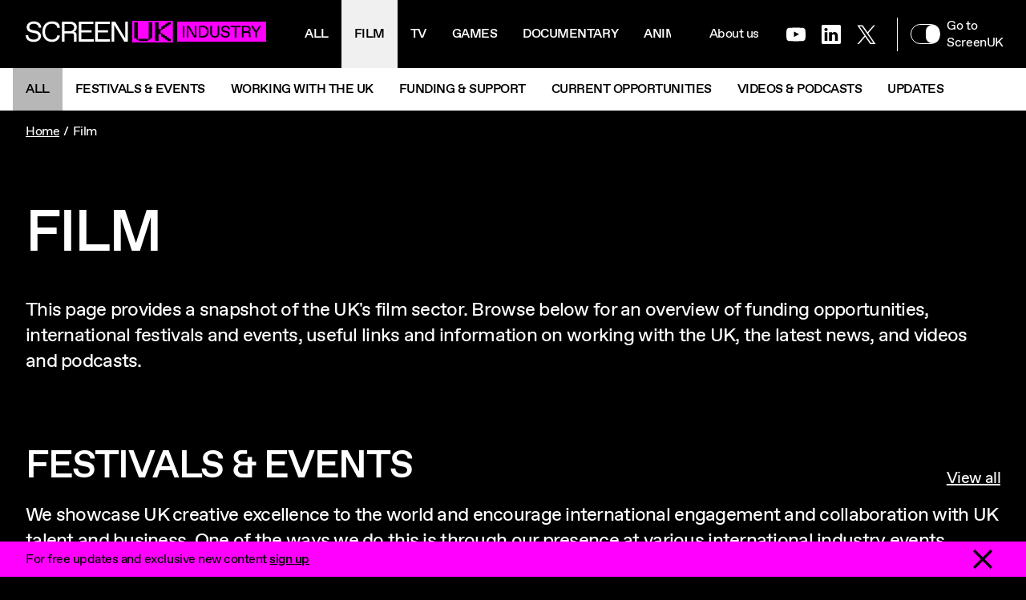

--- FILE ---
content_type: text/html; charset=UTF-8
request_url: https://www.screenuk.org/industry/film/
body_size: 14409
content:
<!DOCTYPE html><html lang="en-GB" class="no-js"> <head><meta charset="utf-8"><meta name="viewport" content="width=device-width, initial-scale=1.0"><link rel="preload" href="/t/styles/index.css" as="style"><link rel="preload" href="/assets/fonts/Favorit/ABCFavorit-Regular.woff2" as="font" type="font/woff2" crossorigin><link rel="preload" href="/assets/fonts/Favorit/ABCFavorit-Medium.woff2" as="font" type="font/woff2" crossorigin><link rel="prefetch" href="/assets/images/icons/icons.svg"><link rel="preconnect" href="https://images.prismic.io"><link rel="preload" href="/t/scripts/pages/industry-landing.js" as="script"><script>
      const themes = ['magenta', 'cyan', 'yellow', 'blue', 'green'];
      const theme = themes[Math.floor(Math.random() * themes.length)];
      document.documentElement.className = document.documentElement.className.replace(/\bno-js\b/g, '') + `has-js theme theme-${theme}`;
      document.documentElement.setAttribute('data-theme', theme);
    </script><title>Film | ScreenUK Industry</title><link rel="canonical" href="https://www.screenuk.org/industry/film/"><meta name="description" content="This page provides a snapshot of the UK's film sector. Browse below for an overview of funding opportunities, international festivals and events, useful links and information on working with the UK, the latest news, and videos and podcasts.
"><meta property="og:type" content="website"><meta property="og:site_name" content="ScreenUK"><meta property="og:url" content="https://www.screenuk.org/industry/film/"><meta property="og:title" content="Film"><meta property="og:description" content="This page provides a snapshot of the UK's film sector. Browse below for an overview of funding opportunities, international festivals and events, useful links and information on working with the UK, the latest news, and videos and podcasts.
"><meta property="og:image" content="https://www.screenuk.org/assets/images/content/share-default.jpg"><meta property="og:image:width" content="1200"><meta property="og:image:height" content="630"><meta name="twitter:card" content="summary_large_image"><meta name="twitter:site" content="@WelcomeScreenUK"><meta name="twitter:title" content="Film"><meta name="twitter:description" content="This page provides a snapshot of the UK's film sector. Browse below for an overview of funding opportunities, international festivals and events, useful links and information on working with the UK, the latest news, and videos and podcasts.
"><meta name="twitter:image" content="https://www.screenuk.org/assets/images/content/share-default.jpg"><link rel="apple-touch-icon" sizes="180x180" href="/apple-touch-icon.png"><link rel="icon" type="image/png" sizes="32x32" href="/favicon-32x32.png"><link rel="icon" type="image/png" sizes="16x16" href="/favicon-16x16.png"><link rel="manifest" href="/site.webmanifest"><link rel="mask-icon" href="/safari-pinned-tab.svg" color="#0000ff"><link rel="shortcut icon" href="/favicon.ico"><meta name="msapplication-TileColor" content="#000000"><meta name="msapplication-config" content="/browserconfig.xml"><meta name="theme-color" content="#000000"><link rel="stylesheet" href="/t/styles/index.css"><script>
  window.dataLayer = window.dataLayer || [];
  function gtag() {
    dataLayer.push(arguments);
  }
</script><script>function gaEvent(e,n,t,a,v){t=t||"",a=a||0,v=v||!1,dataLayer.push({event:"gaEvent",eventCategory:e,eventAction:n,eventLabel:t,eventValue:a,eventNonInteraction:v})}</script><script>(function(w,d,s,l,i){w[l]=w[l]||[];w[l].push({'gtm.start':new Date().getTime(),event:'gtm.js'});var f=d.getElementsByTagName(s)[0],j=d.createElement(s),dl=l!='dataLayer'?'&l='+l:'';j.async=true;j.src='https://www.googletagmanager.com/gtm.js?id='+i+dl;f.parentNode.insertBefore(j,f);})(window,document,'script','dataLayer','GTM-TRTXXGGM');</script><style>.footer__signup[data-astro-cid-bdeovgdj] fieldset[data-astro-cid-bdeovgdj]{width:100%}.is-large[data-astro-cid-bdeovgdj] input[data-astro-cid-bdeovgdj],.is-large[data-astro-cid-bdeovgdj] .btn[data-astro-cid-bdeovgdj]{height:50px}section[data-astro-cid-kcepfvzf]{display:flex;justify-content:center;padding:60px 0}div[data-astro-cid-kcepfvzf]{display:inline-flex;background-color:#eff1f3;text-align:center;padding:15px 30px;border-radius:5px}span[data-astro-cid-kcepfvzf].component{color:#00b3b0;font-weight:700}
</style><script type="module" src="/_astro/page.CB27-GXI.js"></script><meta name="google-site-verification" content="oO-1wn43B6yL8vbMSnV1fd0oiu076DF-E-MOxv6uvRM" /></head> <body class="d-flex flex-column mx-auto is-industry" id="top" itemscope itemtype="http://schema.org/WebPage" data-type="industrySection"> <a href="#content" class="skip-link position-absolute bg-a top px-05 py-05">Skip to main content</a> <header class="header position-sticky top w-100"> <div class="header__primary bg-dark"> <div class="align-items-center d-flex flex-lg-nowrap flex-wrap"> <div class="header__brand ml-md-2 ml-1 flex-shrink-0"> <a href="/industry/" class="d-inline-block" aria-label="Go to the ScreenUK homepage"> <span class="sr-only">ScreenUK</span> <svg xmlns="http://www.w3.org/2000/svg" width="300" height="27" viewBox="0 0 300 27"><path fill="#fff" d="M0 18.026h3.246c0 3.484 2.788 5.374 6.74 5.374h.367c3.548 0 5.472-1.774 5.472-4.011 0-2.238-1.388-3.343-4.202-3.909l-4.044-.823c-3.98-.823-6.296-2.983-6.296-6.827S4.75.72 10.223.72c5.47 0 9.07 2.983 9.267 7.753h-3.247c-.209-2.983-2.604-4.834-5.824-4.834h-.367c-3.285 0-5.497 1.774-5.497 4.152 0 2.379 1.44 3.189 3.717 3.652l4.045.784c4.306.862 6.78 3.06 6.78 7.007 0 3.947-3.626 7.072-9.189 7.072-5.562 0-9.79-2.893-9.908-8.28m20.89-4.539c0-7.29 4.476-12.793 11.846-12.793 7.369 0 9.66 3.189 9.987 8.113h-3.247c-.366-2.983-2.748-5.181-6.544-5.181h-.393c-5.432 0-8.39 4.397-8.39 9.887s2.958 9.887 8.39 9.887h.367c3.796 0 6.19-2.199 6.544-5.181h3.246c-.327 4.898-4.515 8.112-9.987 8.112C25.366 26.293 20.89 20.79 20.89 13.5m27.54-.604h6.95c3.036 0 5.144-1.955 5.144-4.655s-1.925-4.268-5.144-4.268h-6.95v8.91ZM45.182 25.92V1.041H55.89c4.594 0 7.893 2.855 7.893 6.712 0 3.857-1.728 5.4-4.045 6.184 2.749 0 3.704.952 3.704 3.446v8.537h-3.246V18c0-1.659-.55-2.199-2.238-2.199h-9.49v10.145h-3.272Zm21.165 0V1.041h18.207v2.906h-14.96v7.714h12.774v2.906H69.594v8.409h15.314v2.931l-18.56.013Zm20.406 0V1.041h18.207v2.906H90v7.714h12.775v2.906H90v8.409h15.314v2.931l-18.56.013Zm37.421-24.879h3.26V25.92h-4.425L110.458 5.014V25.92H107.2V1.041h4.476l12.487 20.79.013-20.79Z"></path><path class="brand__theme__bg" fill="#0000ff" d="M132.997 27h50.655V-.013h-50.655v27ZM189.123 1.041v24.892h111.021V1.04H189.123Z"></path><path class="brand__theme__fg" fill="#fff" d="M153.56 22.474V1.71h4.437v20.083h-2.552v1.723h-2.578v1.735H140.72v-1.735h-2.566v-1.723h-2.591V1.71h4.463v20.764h13.534Zm15.393-12.124V6.891h2.578V5.17h2.579V3.433h2.552V1.71h4.437v2.751h-2.578v1.8h-2.54V7.92h-2.578v1.761h-2.552v1.723h-2.579v4.153h2.579v1.723h2.552v1.736h2.579v1.723h2.539v1.722h2.578v2.79h-4.437V23.49h-2.552v-1.697h-2.644v-1.736h-2.513v-3.471h-3.246v8.665h-4.45V1.71h4.45v8.64h3.246ZM195.916 6.159h2.134v14.644h-2.134Zm17.108 14.644h-2.985L203.115 8.69v12.112h-2.133V6.159h2.984l6.924 12.111V6.159h2.134v14.644Zm28.547-5.233c0 3.24-1.911 5.439-5.642 5.439-3.73 0-5.641-2.199-5.641-5.439V6.159h2.133v9.205c0 2.405 1.178 3.767 3.404 3.767h.209c2.238 0 3.403-1.362 3.403-3.767V6.16h2.134v9.411Zm6.636-3.407 2.382.463c2.579.501 4.07 1.838 4.07 4.23 0 2.391-2.211 4.165-5.523 4.165-3.311 0-5.746-1.671-5.864-4.911h2.134c0 1.993 1.57 3.034 3.809 3.034h.21c2.002 0 3.088-.99 3.088-2.198 0-1.209-.772-1.877-2.343-2.199l-2.382-.476c-2.382-.475-3.77-1.8-3.77-4.127s2.108-4.191 5.328-4.191 5.405 1.774 5.523 4.603h-2.133c-.105-1.672-1.466-2.726-3.286-2.726h-.21c-1.858 0-3.088.99-3.088 2.276 0 1.285.785 1.8 2.042 2.044Zm20.091-4.127h-5.327v12.767h-2.12V8.036h-5.327V6.159h12.774v1.877Zm20.236 6.698v6.069h-2.12v-6.069l-5.328-8.575h2.474l3.98 6.467 3.939-6.467h2.382l-5.327 8.575Zm-10.196-.9c1.387-.424 2.447-1.825 2.447-3.703 0-1.877-1.91-3.972-4.686-3.972h-6.387v14.644h2.134V14.94h5.117c1.178 0 1.492.309 1.492 1.466v4.397h2.134V15.89c0-1.465-.537-2.044-2.238-2.044Zm-2.553-.771h-3.94V8.036h3.94c1.807 0 2.88.835 2.88 2.404s-1.06 2.61-2.88 2.61ZM221.31 6.159h-5.327v14.644h5.327c4.15 0 6.924-2.726 6.924-7.329s-2.775-7.328-6.924-7.328Zm-.21 12.767h-2.984V8.036h2.984c3.194 0 5 1.877 5 5.438 0 3.562-1.806 5.439-5 5.439Z"></path></svg> </a> </div> <nav class="header__primary__sections container-fluid position-relative order-lg-2 w-100 w-lg-auto order-3 mx-0 overflow-hidden" aria-labelledby="header-primary-heading" x-data="{ showPrev: false, showNext: false, isScrollable: null, init: function() { this.$selected = this.$el.querySelector('li[data-selected'); this.$scroller = this.$el.querySelector('ul'); this.isScrollable = (this.$scroller.scrollWidth > this.$scroller.offsetWidth ? true : false); this.selected(); this.state(); }, prev: function() { const offsetWidth = this.$scroller.offsetWidth; const scrollWidth = (this.$scroller.scrollWidth - offsetWidth) / 2; this.$scroller.scrollLeft = this.$scroller.scrollLeft - scrollWidth; }, next: function() { const offsetWidth = this.$scroller.offsetWidth; const scrollWidth = (this.$scroller.scrollWidth - offsetWidth) / 2; this.$scroller.scrollLeft = this.$scroller.scrollLeft + scrollWidth; }, selected: function() { if (!this.$selected) return; const pos = Math.round(this.$selected.offsetLeft - (this.$scroller.offsetWidth/2) + this.$selected.offsetWidth); this.$scroller.scrollLeft = pos; }, state: function() { const offsetWidth = this.$scroller.offsetWidth; const scrollLeft = this.$scroller.scrollLeft; const scrollWidth = this.$scroller.scrollWidth; this.showPrev = scrollLeft > 0; this.showNext = scrollLeft + offsetWidth < scrollWidth; } }" x-on:resize.window="isScrollable = ($scroller.scrollWidth > $scroller.offsetWidth) ? true : false"> <h2 id="header-primary-heading" class="sr-only">Navigation menu</h2> <ul class="list-unstyled d-flex mx-n1 mx-lg-0 mb-0 overflow-x-auto" x-on:scroll.debounce.10ms="state"> <li> <a href="/industry/all/" class="d-inline-block py-05 py-lg-2 text-uppercase text-decoration-none font-weight-medium text-nowrap px-1 "> All </a> </li><li> <a href="/industry/film/" class="d-inline-block py-05 py-lg-2 text-uppercase text-decoration-none font-weight-medium text-nowrap px-1 bg-gray-light text-dark"> Film </a> </li><li> <a href="/industry/tv/" class="d-inline-block py-05 py-lg-2 text-uppercase text-decoration-none font-weight-medium text-nowrap px-1 "> Tv </a> </li><li> <a href="/industry/games/" class="d-inline-block py-05 py-lg-2 text-uppercase text-decoration-none font-weight-medium text-nowrap px-1 "> Games </a> </li><li> <a href="/industry/documentary/" class="d-inline-block py-05 py-lg-2 text-uppercase text-decoration-none font-weight-medium text-nowrap px-1 "> Documentary </a> </li><li> <a href="/industry/animation/" class="d-inline-block py-05 py-lg-2 text-uppercase text-decoration-none font-weight-medium text-nowrap px-1 "> Animation </a> </li><li> <a href="/industry/xr-immersive/" class="d-inline-block py-05 py-lg-2 text-uppercase text-decoration-none font-weight-medium text-nowrap px-1 "> XR &amp; Immersive </a> </li> </ul> <button class="header__control header__control--prev position-absolute left b-0 bg-transparent px-1" x-on:click="prev" x-show="showPrev && isScrollable" x-transition.opacity x-cloak> <span class="sr-only">Prev</span> </button> <button class="header__control header__control--next position-absolute right b-0 bg-transparent px-1" x-on:click="next" x-show="showNext && isScrollable" x-transition.opacity x-cloak> <span class="sr-only">Next</span> </button> </nav> <nav class="header__menu order-lg-3 order-2 ml-auto" aria-labelledby="header-menu-heading"> <h2 id="header-menu-heading" class="sr-only">Navigation menu</h2> <button aria-controls="header-menu-content" aria-expanded="false" aria-label="Show navigation menu" class="header__menu__burger b-0 text-light btn-square position-relative d-xl-none mr-1 bg-transparent"> <svg class="icon icon--burger" viewBox="0 0 32 32" height="24" width="24" aria-hidden="true"><path d="M0 27.02h32v-3.67H0v3.67Zm0-9.18h32v-3.67H0v3.67ZM0 4.98v3.67h32V4.98H0Z" /></svg> <svg class="icon icon--cross" viewBox="0 0 32 32" height="24" width="24" aria-hidden="true"><path d="M32 3.2 28.8 0 16 12.8 3.2 0 0 3.2 12.8 16 0 28.8 3.2 32 16 19.2 28.8 32l3.2-3.2L19.2 16Z" /></svg> <span class="sr-only">Menu</span> </button> <div id="header-menu-content" class="header__menu__content align-items-start align-items-xl-center d-flex flex-column justify-content-end flex-xl-row position-fixed z-1 h-100 w-100 top left position-xl-static w-xl-auto h-xl-auto p-md-2 p-xl-0 p-1"> <a class="header__toggle mr-xl-1 text-decoration-none mb-xl-0 mb-2 overflow-hidden" href="/"> <span class="header__toggle__input b-rad-1 d-inline-flex justify-content-end"></span> <span class="header__toggle__label ml-05 d-inline-flex">Go to ScreenUK</span> </a> <ul class="list-unstyled mb-xl-0 mr-xl-05 d-xl-flex space-y-05 space-y-xl-0"> <li> <a href="/industry/article/about-us/" class="d-inline-block p-xl-1 text-decoration-none text-nowrap">
About us
</a> </li> </ul> <ul class="list-unstyled d-flex ml-n05 ml-xl-0 mr-xl-1 mb-0">  <li> <a href="https://www.youtube.com/playlist?list=PLVumblBg9qTnDKd-jGri9gFLwokmExcrQ" target="_blank" rel="noopener" class="btn btn-square d-flex align-items-center justify-content-center" onclick="window.gaEvent('click', 'header-social-youtube');"> <span class="sr-only">Youtube</span> <svg class="icon icon--youtube" viewBox="0 0 32 32" height="24" width="24" aria-hidden="true"><path d="M31.681 9.6s-.313-2.206-1.275-3.175C29.187 5.15 27.825 5.144 27.2 5.069c-4.475-.325-11.194-.325-11.194-.325h-.012s-6.719 0-11.194.325c-.625.075-1.987.081-3.206 1.356C.631 7.394.325 9.6.325 9.6s-.319 2.588-.319 5.181v2.425c0 2.587.319 5.181.319 5.181s.313 2.206 1.269 3.175c1.219 1.275 2.819 1.231 3.531 1.369 2.563.244 10.881.319 10.881.319s6.725-.012 11.2-.331c.625-.075 1.988-.081 3.206-1.356.962-.969 1.275-3.175 1.275-3.175s.319-2.587.319-5.181v-2.425c-.006-2.588-.325-5.181-.325-5.181zM12.694 20.15v-8.994l8.644 4.513-8.644 4.481z" /></svg> </a> </li> <li> <a href="https://www.linkedin.com/company/screen-uk-industry/" target="_blank" rel="noopener" class="btn btn-square d-flex align-items-center justify-content-center" onclick="window.gaEvent('click', 'header-social-youtube');"> <span class="sr-only">LinkedIn</span> <svg class="icon icon--linkedin" xml:space="preserve" viewBox="0 0 37 37" height="24" width="24" aria-hidden="true"><path d="M34.3 0H2.7C1.2 0 0 1.2 0 2.6v31.7C0 35.8 1.2 37 2.7 37h31.5c1.5 0 2.7-1.2 2.7-2.6V2.6C37 1.2 35.8 0 34.3 0zM11.2 31H5.6V14.3h5.6V31zM8.4 12c-1.9 0-3.1-1.3-3.1-2.9 0-1.6 1.3-2.9 3.2-2.9 1.9 0 3.1 1.2 3.1 2.9 0 1.6-1.2 2.9-3.2 2.9zm23 19h-5.6v-9c0-2.2-.8-3.8-2.8-3.8-1.5 0-2.5 1-2.9 2-.1.4-.2.9-.2 1.4V31h-5.6s.1-15.1 0-16.7h5.6v2.4c.7-1.1 2.1-2.8 5-2.8 3.7 0 6.4 2.4 6.4 7.5V31h.1z" /></svg> </a> </li> <li> <a href="https://twitter.com/ScreenUKInd" target="_blank" rel="noopener" class="btn btn-square d-flex align-items-center justify-content-center" onclick="window.gaEvent('click', 'header-social-twitter');"> <span class="sr-only">Twitter</span> <svg class="icon icon--twitter" viewBox="0 -30 1200 1257" height="24" width="24" aria-hidden="true"><path d="M714.163 519.284 1160.89 0h-105.86L667.137 450.887 357.328 0H0l468.492 681.821L0 1226.37h105.866l409.625-476.152 327.181 476.152H1200L714.137 519.284h.026ZM569.165 687.828l-47.468-67.894-377.686-540.24h162.604l304.797 435.991 47.468 67.894 396.2 566.721H892.476L569.165 687.854v-.026Z" /></svg> </a> </li>  </ul> </div> </nav> </div> </div> <div class="header__secondary bg-light d-flex align-items-center overflow-hidden"> <nav class="container-fluid position-relative" aria-labelledby="header-secondary-heading" x-data="{ showPrev: false, showNext: false, isScrollable: true, init: function() { this.$selected = this.$el.querySelector('li[data-selected'); this.$scroller = this.$el.querySelector('ul'); this.isScrollable = (this.$scroller.scrollWidth > this.$scroller.offsetWidth ? true : false); this.selected(); this.state(); }, prev: function() { const offsetWidth = this.$scroller.offsetWidth; const scrollWidth = (this.$scroller.scrollWidth - offsetWidth) / 2; this.$scroller.scrollLeft = this.$scroller.scrollLeft - scrollWidth; }, next: function() { const offsetWidth = this.$scroller.offsetWidth; const scrollWidth = (this.$scroller.scrollWidth - offsetWidth) / 2; this.$scroller.scrollLeft = this.$scroller.scrollLeft + scrollWidth; }, selected: function() { if (!this.$selected) return; const pos = Math.round(this.$selected.offsetLeft - (this.$scroller.offsetWidth/2) + this.$selected.offsetWidth); this.$scroller.scrollLeft = pos; }, state: function() { const offsetWidth = this.$scroller.offsetWidth; const scrollLeft = this.$scroller.scrollLeft; const scrollWidth = this.$scroller.scrollWidth; this.showPrev = scrollLeft > 0; this.showNext = scrollLeft + offsetWidth < scrollWidth; } }" x-on:resize.window="isScrollable = ($scroller.scrollWidth > $scroller.offsetWidth)"> <h2 id="header-secondary-heading" class="sr-only">Navigation menu</h2> <ul class="list-unstyled d-flex flex-fill mx-n1 mb-0 overflow-x-auto" x-on:scroll.debounce.10ms="state">  <li> <a href="/industry/film/" class="d-inline-block py-05 py-lg-1 text-uppercase text-decoration-none font-weight-medium text-dark text-nowrap px-1 text-dark bg-gray-300">
All
</a> </li> <li> <a href="/industry/film/festivals-and-events/" class="d-inline-block py-05 py-lg-1 text-uppercase text-decoration-none font-weight-medium text-dark text-nowrap px-1 "> Festivals &amp; Events </a> </li><li> <a href="/industry/film/working-with-the-uk/" class="d-inline-block py-05 py-lg-1 text-uppercase text-decoration-none font-weight-medium text-dark text-nowrap px-1 "> Working with the UK </a> </li><li> <a href="/industry/film/funding-and-support/" class="d-inline-block py-05 py-lg-1 text-uppercase text-decoration-none font-weight-medium text-dark text-nowrap px-1 "> Funding &amp; Support </a> </li><li> <a href="/industry/film/current-opportunities/" class="d-inline-block py-05 py-lg-1 text-uppercase text-decoration-none font-weight-medium text-dark text-nowrap px-1 "> Current Opportunities </a> </li><li> <a href="/industry/film/videos-and-podcasts/" class="d-inline-block py-05 py-lg-1 text-uppercase text-decoration-none font-weight-medium text-dark text-nowrap px-1 "> Videos &amp; Podcasts </a> </li><li> <a href="/industry/film/updates/" class="d-inline-block py-05 py-lg-1 text-uppercase text-decoration-none font-weight-medium text-dark text-nowrap px-1 "> Updates </a> </li> </ul> <button class="header__control header__control--prev position-absolute left b-0 bg-transparent px-1" x-on:click="prev" x-show="showPrev && isScrollable" x-transition.opacity x-cloak> <span class="sr-only">Prev</span> </button> <button class="header__control header__control--next position-absolute right b-0 bg-transparent px-1" x-on:click="next" x-show="showNext && isScrollable" x-transition.opacity x-cloak> <span class="sr-only">Next</span> </button> </nav> <div class="header__signup d-none d-3xl-block bg-a ml-auto flex-shrink-0 py-1"> <div class="container-fluid d-flex justify-content-between justify-content-lg-end font-weight-medium"> <span>For free updates and exclusive new content</span> <a href="#signup" class="ml-1">Sign up</a> </div> </div> </div> </header> <div class="signup-banner bg-a d-none position-fixed bottom left w-100 d-3xl-none"> <div class="container-fluid d-flex align-items-center justify-content-between"> <p class="py-05 mb-0 pr-1">
For free updates and exclusive new content
<a href="#signup" class="font-weight-medium">sign up</a> </p> <button class="btn-square b-0 text-light bg-transparent"> <span class="sr-only">Dismiss sign up banner.</span> <svg class="icon icon--cross" viewBox="0 0 32 32" height="24" width="24" aria-hidden="true"><path d="M32 3.2 28.8 0 16 12.8 3.2 0 0 3.2 12.8 16 0 28.8 3.2 32 16 19.2 28.8 32l3.2-3.2L19.2 16Z" /></svg> </button> </div> </div> <main class="main flex-grow-1" id="content">    <nav aria-label="Breadcrumb" class="py-1 container"> <ol class="breadcrumb d-flex list-unstyled mb-0 flex-wrap items-center"> <li class="breadcrumb-item text-truncate"><a href="/industry/">Home</a></li><li class="breadcrumb-item text-truncate"><span>Film</span></li> </ol> </nav> <script type="application/ld+json">{"@context":"https://schema.org","@type":"BreadcrumbList","itemListElement":[{"@type":"ListItem","position":1,"item":{"@id":"https://www.screenuk.org/industry/","name":"Home"}},{"@type":"ListItem","position":2,"item":{"@id":"https://www.screenuk.org/industry/film/","name":"Film"}}]}</script> <section class="section"> <div class="container"> <header class="section__header align-items-center d-md-flex justify-content-between flex-row"> <h1 class="h1 text-uppercase mr-05 mr-md-1 mb-0"> <span class="mr-05 mr-md-1">Film</span>  </h1> </header> <div class="lead"> <p>This page provides a snapshot of the UK&#39;s film sector. Browse below for an overview of funding opportunities, international festivals and events, useful links and information on working with the UK, the latest news, and videos and podcasts.<br /></p> </div> </div> </section>    <div class="section py-0"> <div class="section__block"> <div class="space-y-md-6 space-y-2"> <section class="content-industrylisting" id="industry_listing$539fb986-eb23-48da-95ec-e5c2bc04e106"> <div class="container space-y-1">  <header class="space-y-1"> <div class="d-sm-flex align-items-end justify-content-between"> <h2 class="h2 mb-05 m-sm-0">Festivals &amp; Events</h2> <a class="view-all" href="/industry/film/festivals-and-events/">
View all
</a> </div> <div class="lead"> <p>We showcase UK creative excellence to the world and encourage international engagement and collaboration with UK talent and business. One of the ways we do this is through our presence at various international industry events.</p> </div>    </header> <div class="section__block"> <div class="row row-cols-2 row-cols-md-3 mt-n1 mt-md-n2"> <div data-filter class="col mt-1 mt-md-2 tag-festival-and-events tag-2026 tag-film"> <article class="card d-flex w-100" data-variation="grid3Columns"> <div class="card__wpr d-flex flex-column position-relative w-100 space-y-1"> <div class="card__media"> <div class="aspect--4-3 aspect-md--5-4">  <picture> <source srcset="https://images.prismic.io/screenuk/aWYKXwIvOtkhBbAt_01.UnderTheWaveoffLittleDragon.FilmStill.Bedroom.jpg?auto=format%2Ccompress&rect=413%2C0%2C2451%2C1961&fit=crop&w=440&h=352" media="(min-width: 1024px)"> <source srcset="https://images.prismic.io/screenuk/aWYKXwIvOtkhBbAt_01.UnderTheWaveoffLittleDragon.FilmStill.Bedroom.jpg?auto=format%2Ccompress&rect=413%2C0%2C2451%2C1961&fit=crop&w=350&h=280" media="(min-width: 768px)"> <img alt class="img-fluid w-100" height="135" loading="lazy" src="https://images.prismic.io/screenuk/aWYKXwIvOtkhBbAt_01.UnderTheWaveoffLittleDragon.FilmStill.Bedroom.jpg?auto=format%2Ccompress&rect=331%2C0%2C2615%2C1961&fit=crop&w=180&h=135" width="180"> </picture>  </div> </div> <div class="card__body mb-last-child-0 flex-grow-1 space-y-05"> <div class="tags d-flex position-relative z-1"> <a href="/industry/festivals-and-events/" class="text-decoration-none text-reset"> Festival &amp; Events </a> </div> <h3 class="card__title"> <a class="text-decoration-none text-reset" href="/industry/article/bfi-and-film4-future-takes-at-clermont-ferrand-2026/">BFI and Film4 Future Takes at Clermont Ferrand 2026</a> </h3> <div class="mb-last-child-0"> <p>BFI and Film4 Future Takes offers support for higher-budget live action, short form work from teams of writers, directors and producers in the UK. Discover five short films from the initiative at this year&#39;s Clermont Ferrand 2026 Market Scr…</p> </div> </div> </div> </article> </div><div data-filter class="col mt-1 mt-md-2 tag-festival-and-events tag-film tag-documentary tag-tv tag-featured"> <article class="card d-flex w-100" data-variation="grid3Columns"> <div class="card__wpr d-flex flex-column position-relative w-100 space-y-1"> <div class="card__media"> <div class="aspect--4-3 aspect-md--5-4">  <picture> <source srcset="https://images.prismic.io/screenuk/ZsXE3EaF0TcGJKbJ_Toronto.JPG?auto=format%2Ccompress&rect=102%2C0%2C3060%2C2448&fit=crop&w=440&h=352" media="(min-width: 1024px)"> <source srcset="https://images.prismic.io/screenuk/ZsXE3EaF0TcGJKbJ_Toronto.JPG?auto=format%2Ccompress&rect=102%2C0%2C3060%2C2448&fit=crop&w=350&h=280" media="(min-width: 768px)"> <img alt="Toronto City Centre" class="img-fluid w-100" height="135" loading="lazy" src="https://images.prismic.io/screenuk/ZsXE3EaF0TcGJKbJ_Toronto.JPG?auto=format%2Ccompress&fit=crop&w=180&h=135" width="180"> </picture>  </div> </div> <div class="card__body mb-last-child-0 flex-grow-1 space-y-05"> <div class="tags d-flex position-relative z-1"> <a href="/industry/festivals-and-events/" class="text-decoration-none text-reset"> Festival &amp; Events </a> </div> <h3 class="card__title"> <a class="text-decoration-none text-reset" href="/industry/festivals-and-events/toronto-2025/">Toronto 2025</a> </h3> <div class="mb-last-child-0"> <p>ScreenUK Industry will be at TIFF this week celebrating UK films and co-productions in official selection, showcasing our incredible talent and services, and helping international professionals connect with the UK screen sector.</p> </div> </div> </div> </article> </div><div data-filter class="col mt-1 mt-md-2 tag-festival-and-events tag-film tag-documentary tag-xr-immersive tag-2025 tag-past"> <article class="card d-flex w-100" data-variation="grid3Columns"> <div class="card__wpr d-flex flex-column position-relative w-100 space-y-1"> <div class="card__media"> <div class="aspect--4-3 aspect-md--5-4">  <picture> <source srcset="https://images.prismic.io/screenuk/b1cd109a-c6a8-487d-a9e8-e0d725e9cbed_Golden+Lion+Venice.jpg?auto=format%2Ccompress&rect=167%2C0%2C1266%2C1013&fit=crop&w=440&h=352" media="(min-width: 1024px)"> <source srcset="https://images.prismic.io/screenuk/b1cd109a-c6a8-487d-a9e8-e0d725e9cbed_Golden+Lion+Venice.jpg?auto=format%2Ccompress&rect=167%2C0%2C1266%2C1013&fit=crop&w=350&h=280" media="(min-width: 768px)"> <img alt class="img-fluid w-100" height="135" loading="lazy" src="https://images.prismic.io/screenuk/b1cd109a-c6a8-487d-a9e8-e0d725e9cbed_Golden+Lion+Venice.jpg?auto=format%2Ccompress&rect=125%2C0%2C1351%2C1013&fit=crop&w=180&h=135" width="180"> </picture>  </div> </div> <div class="card__body mb-last-child-0 flex-grow-1 space-y-05"> <div class="tags d-flex position-relative z-1"> <a href="/industry/festivals-and-events/" class="text-decoration-none text-reset"> Festival &amp; Events </a> </div> <h3 class="card__title"> <a class="text-decoration-none text-reset" href="/industry/festivals-and-events/venice-2025/">Venice 2025</a> </h3> <div class="mb-last-child-0"> <p>As part of the 2025 Venice Film Festival, the UK has been selected as a country of focus at the annual Venice Production Bridge. ScreenUK Industry will be in Venice this month to showcase UK immersive projects and businesses, celebrate UK f…</p> </div> </div> </div> </article> </div> </div> </div> </div> </section><section class="content-industrylisting" id="industry_listing$bbc6a62d-75be-4f6e-a510-b11442a9b2af"> <div class="container space-y-1">  <header class="space-y-1"> <div class="d-sm-flex align-items-end justify-content-between"> <h2 class="h2 mb-05 m-sm-0">News</h2> <a class="view-all" href="/industry/film/news/">
View all
</a> </div> <div class="lead"> <p>We’re here to bring you news on the latest international-focused activity coming out of the UK&#39;s film sector.</p> </div>    </header> <div class="section__block"> <div class="row row-cols-2 row-cols-md-3 mt-n1 mt-md-n2"> <div data-filter class="col mt-1 mt-md-2 tag-updates tag-news tag-film tag-xr-immersive tag-documentary"> <article class="card d-flex w-100" data-variation="grid3Columns"> <div class="card__wpr d-flex flex-column position-relative w-100 space-y-1"> <div class="card__media"> <div class="aspect--4-3 aspect-md--5-4">  <picture> <source srcset="https://images.prismic.io/screenuk/aH5MWkMqNJQqIJnj_RON-FirstLookStillforSocials.jpg?auto=format%2Ccompress&rect=466%2C0%2C1769%2C1415&fit=crop&w=440&h=352" media="(min-width: 1024px)"> <source srcset="https://images.prismic.io/screenuk/aH5MWkMqNJQqIJnj_RON-FirstLookStillforSocials.jpg?auto=format%2Ccompress&rect=466%2C0%2C1769%2C1415&fit=crop&w=350&h=280" media="(min-width: 768px)"> <img alt class="img-fluid w-100" height="135" loading="lazy" src="https://images.prismic.io/screenuk/aH5MWkMqNJQqIJnj_RON-FirstLookStillforSocials.jpg?auto=format%2Ccompress&rect=407%2C0%2C1887%2C1415&fit=crop&w=180&h=135" width="180"> </picture>  </div> </div> <div class="card__body mb-last-child-0 flex-grow-1 space-y-05"> <div class="tags d-flex position-relative z-1"> <a href="/industry/updates/" class="text-decoration-none text-reset"> Updates </a> </div> <h3 class="card__title"> <a class="text-decoration-none text-reset" href="/industry/article/venice-biennale-2025-uk-films-and-co-productions-in-selection/">Venice Biennale 2025: UK films and co-productions in selection</a> </h3> <div class="mb-last-child-0"> <p>The 2025 Venice Biennale, taking place August 27 - September 6, has released it&#39;s titles in official selection with 4 UK Immersive works and 10 UK films and co-productions selected.</p> </div> </div> </div> </article> </div><div data-filter class="col mt-1 mt-md-2 tag-updates tag-news tag-film tag-documentary tag-festival-and-events"> <article class="card d-flex w-100" data-variation="grid3Columns"> <div class="card__wpr d-flex flex-column position-relative w-100 space-y-1"> <div class="card__media"> <div class="aspect--4-3 aspect-md--5-4">  <picture> <source srcset="https://images.prismic.io/screenuk/aH5MGkMqNJQqIJnd_HORSEMEN.jpeg?auto=format%2Ccompress&rect=211%2C0%2C2138%2C1710&fit=crop&w=440&h=352" media="(min-width: 1024px)"> <source srcset="https://images.prismic.io/screenuk/aH5MGkMqNJQqIJnd_HORSEMEN.jpeg?auto=format%2Ccompress&rect=211%2C0%2C2138%2C1710&fit=crop&w=350&h=280" media="(min-width: 768px)"> <img alt="men on horses" class="img-fluid w-100" height="135" loading="lazy" src="https://images.prismic.io/screenuk/aH5MGkMqNJQqIJnd_HORSEMEN.jpeg?auto=format%2Ccompress&rect=140%2C0%2C2280%2C1710&fit=crop&w=180&h=135" width="180"> </picture>  </div> </div> <div class="card__body mb-last-child-0 flex-grow-1 space-y-05"> <div class="tags d-flex position-relative z-1"> <a href="/industry/updates/" class="text-decoration-none text-reset"> Updates </a> </div> <h3 class="card__title"> <a class="text-decoration-none text-reset" href="/industry/article/tiff-2025-uk-films-and-co-productions/">TIFF 2025: UK films and co-productions in selection</a> </h3> <div class="mb-last-child-0"> <p>The 2025 Toronto International Film Festival have announced an incredible 40 UK films and co-productions at this year&#39;s festival.</p> </div> </div> </div> </article> </div><div data-filter class="col mt-1 mt-md-2 tag-updates tag-news tag-film tag-xr-immersive tag-documentary"> <article class="card d-flex w-100" data-variation="grid3Columns"> <div class="card__wpr d-flex flex-column position-relative w-100 space-y-1"> <div class="card__media"> <div class="aspect--4-3 aspect-md--5-4">  <picture> <source srcset="https://images.prismic.io/screenuk/aG_IxEMqNJQqHwgV_vpb.jpg?auto=format%2Ccompress&rect=56%2C0%2C689%2C551&fit=crop&w=440&h=352" media="(min-width: 1024px)"> <source srcset="https://images.prismic.io/screenuk/aG_IxEMqNJQqHwgV_vpb.jpg?auto=format%2Ccompress&rect=56%2C0%2C689%2C551&fit=crop&w=350&h=280" media="(min-width: 768px)"> <img alt="Venice Production Bridge" class="img-fluid w-100" height="135" loading="lazy" src="https://images.prismic.io/screenuk/aG_IxEMqNJQqHwgV_vpb.jpg?auto=format%2Ccompress&rect=33%2C0%2C735%2C551&fit=crop&w=180&h=135" width="180"> </picture>  </div> </div> <div class="card__body mb-last-child-0 flex-grow-1 space-y-05"> <div class="tags d-flex position-relative z-1"> <a href="/industry/updates/" class="text-decoration-none text-reset"> Updates </a> </div> <h3 class="card__title"> <a class="text-decoration-none text-reset" href="/industry/article/uk-focus-at-venice-production-bridge-2025/">UK Focus at Venice Production Bridge 2025</a> </h3> <div class="mb-last-child-0"> <p>Supported by the BFI, the UK will be in focus at this year&#39;s Venice Biennale, with UK film, documentary and immersive projects selected at the 2025 Venice Gap-Financing Market.</p> </div> </div> </div> </article> </div><div data-filter class="col mt-1 mt-md-2 tag-updates tag-news tag-2025 tag-film tag-xr-immersive tag-uk-wide"> <article class="card d-flex w-100" data-variation="grid3Columns"> <div class="card__wpr d-flex flex-column position-relative w-100 space-y-1"> <div class="card__media"> <div class="aspect--4-3 aspect-md--5-4">  <picture> <source srcset="https://images.prismic.io/screenuk/aDTMXydWJ-7kSjgM_CAN25_PC_PalmeDOrWinners-019.jpg?auto=format%2Ccompress&rect=292%2C0%2C2924%2C2339&fit=crop&w=440&h=352" media="(min-width: 1024px)"> <source srcset="https://images.prismic.io/screenuk/aDTMXydWJ-7kSjgM_CAN25_PC_PalmeDOrWinners-019.jpg?auto=format%2Ccompress&rect=292%2C0%2C2924%2C2339&fit=crop&w=350&h=280" media="(min-width: 768px)"> <img alt class="img-fluid w-100" height="135" loading="lazy" src="https://images.prismic.io/screenuk/aDTMXydWJ-7kSjgM_CAN25_PC_PalmeDOrWinners-019.jpg?auto=format%2Ccompress&rect=195%2C0%2C3119%2C2339&fit=crop&w=180&h=135" width="180"> </picture>  </div> </div> <div class="card__body mb-last-child-0 flex-grow-1 space-y-05"> <div class="tags d-flex position-relative z-1"> <a href="/industry/updates/" class="text-decoration-none text-reset"> Updates </a> </div> <h3 class="card__title"> <a class="text-decoration-none text-reset" href="/industry/article/cannes-2025-awards-and-highlights/">Cannes 2025: Awards and Highlights</a> </h3> <div class="mb-last-child-0"> <p>With the 2025 Cannes Film Festival now wrapped up, we&#39;re looking back over the highlights for UK filmmakers in selection, the best of ScreenUK Industry events and more.</p> </div> </div> </div> </article> </div><div data-filter class="col mt-1 mt-md-2 tag-updates tag-news tag-film tag-uk-wide tag-2025"> <article class="card d-flex w-100" data-variation="grid3Columns"> <div class="card__wpr d-flex flex-column position-relative w-100 space-y-1"> <div class="card__media"> <div class="aspect--4-3 aspect-md--5-4">  <picture> <source srcset="https://images.prismic.io/screenuk/aBn_YfIqRLdaB54G_learning-to-breathe-under-water_still.0003941.png?auto=format%2Ccompress&rect=648%2C0%2C2700%2C2160&fit=crop&w=440&h=352" media="(min-width: 1024px)"> <source srcset="https://images.prismic.io/screenuk/aBn_YfIqRLdaB54G_learning-to-breathe-under-water_still.0003941.png?auto=format%2Ccompress&rect=648%2C0%2C2700%2C2160&fit=crop&w=350&h=280" media="(min-width: 768px)"> <img alt class="img-fluid w-100" height="135" loading="lazy" src="https://images.prismic.io/screenuk/aBn_YfIqRLdaB54G_learning-to-breathe-under-water_still.0003941.png?auto=format%2Ccompress&rect=558%2C0%2C2880%2C2160&fit=crop&w=180&h=135" width="180"> </picture>  </div> </div> <div class="card__body mb-last-child-0 flex-grow-1 space-y-05"> <div class="tags d-flex position-relative z-1"> <a href="/industry/updates/" class="text-decoration-none text-reset"> Updates </a> </div> <h3 class="card__title"> <a class="text-decoration-none text-reset" href="/industry/article/great8-showcase-at-cannes-2025/">GREAT8 Showcase at Cannes 2025</a> </h3> <div class="mb-last-child-0"> <p>BFI and British Council reveal GREAT 8 showcase for Cannes 2025</p> </div> </div> </div> </article> </div><div data-filter class="col mt-1 mt-md-2 tag-updates tag-news tag-film tag-uk-wide tag-2025"> <article class="card d-flex w-100" data-variation="grid3Columns"> <div class="card__wpr d-flex flex-column position-relative w-100 space-y-1"> <div class="card__media"> <div class="aspect--4-3 aspect-md--5-4">  <picture> <source srcset="https://images.prismic.io/screenuk/aBInwPIqRLdaBwMm_MYFATHER%E2%80%99SSHADOWfeaturingS%CC%A3o%CC%A3pe%CC%A3%CC%81Di%CC%80ri%CC%81su%CC%80%2CGodwinEgboandChibuikeMarvellousEgbo.%C2%A9LakinOgunbanwo.jpg?auto=format%2Ccompress&rect=724%2C0%2C7240%2C5792&fit=crop&w=440&h=352" media="(min-width: 1024px)"> <source srcset="https://images.prismic.io/screenuk/aBInwPIqRLdaBwMm_MYFATHER%E2%80%99SSHADOWfeaturingS%CC%A3o%CC%A3pe%CC%A3%CC%81Di%CC%80ri%CC%81su%CC%80%2CGodwinEgboandChibuikeMarvellousEgbo.%C2%A9LakinOgunbanwo.jpg?auto=format%2Ccompress&rect=724%2C0%2C7240%2C5792&fit=crop&w=350&h=280" media="(min-width: 768px)"> <img alt="A father and his two sons" class="img-fluid w-100" height="135" loading="lazy" src="https://images.prismic.io/screenuk/aBInwPIqRLdaBwMm_MYFATHER%E2%80%99SSHADOWfeaturingS%CC%A3o%CC%A3pe%CC%A3%CC%81Di%CC%80ri%CC%81su%CC%80%2CGodwinEgboandChibuikeMarvellousEgbo.%C2%A9LakinOgunbanwo.jpg?auto=format%2Ccompress&rect=483%2C0%2C7723%2C5792&fit=crop&w=180&h=135" width="180"> </picture>  </div> </div> <div class="card__body mb-last-child-0 flex-grow-1 space-y-05"> <div class="tags d-flex position-relative z-1"> <a href="/industry/updates/" class="text-decoration-none text-reset"> Updates </a> </div> <h3 class="card__title"> <a class="text-decoration-none text-reset" href="/industry/article/cannes-2025-uk-films-and-co-productions/">Cannes 2025: UK films and co-productions</a> </h3> <div class="mb-last-child-0"> <p>The 78th edition of the festival features another stellar line-up for the UK, with the return of acclaimed Scottish director Lynne Ramsay and three exciting directorial debuts in The Un Certain Regard strand.</p> </div> </div> </div> </article> </div> </div> </div> </div> </section><section class="content-industryfeature" id="industry_feature$e2e95efa-189b-4cd3-a4e4-3bc3e38d13a3"> <div class="space-y-2">  <div class="container space-y-2"> <div class="row row-cols-1 row-cols-md-2"> <div class="col mb-md-0 image--wrapper mb-2"> <figure class="figure mb-0"> <div class="figure-media"> <div class="w-100" style="height:0;padding-bottom:66.60000000000001%;"> <picture> <source srcset="https://images.prismic.io/screenuk/fc4eb3ce-031d-487f-ad0a-1b96f306c60c_CsZPhokWAAAcbN0+-+GOC+not+approved+yet.jpg?auto=compress%2Cformat&rect=52%2C0%2C1500%2C999&fit=crop&w=1280&h=852" media="(min-width: 1024px)"> <source srcset="https://images.prismic.io/screenuk/fc4eb3ce-031d-487f-ad0a-1b96f306c60c_CsZPhokWAAAcbN0+-+GOC+not+approved+yet.jpg?auto=compress%2Cformat&rect=52%2C0%2C1500%2C999&fit=crop&w=1024&h=682" media="(min-width: 768px)"> <img alt="Camera crew on set of God's Own Country" class="img-fluid w-100" height="239.76000000000002" loading="lazy" src="https://images.prismic.io/screenuk/fc4eb3ce-031d-487f-ad0a-1b96f306c60c_CsZPhokWAAAcbN0+-+GOC+not+approved+yet.jpg?auto=compress%2Cformat&rect=52%2C0%2C1500%2C999&fit=crop&w=720&h=480" width="360"> </picture> </div> </div> </figure> </div> <div class="col text--wrapper pl-md-2 pl-lg-4"> <h3 class="text-uppercase m-0">Working with the UK</h3> <p>Resources to help you navigate the UK’s film sector, whether you are working with it, or within it.</p> <a href="https://www.screenuk.org/industry/film/working-with-the-uk/" class="link--button text-decoration-none py-05 py-lg-1 px-lg-2 px-1"> More info </a> </div> </div> </div> </div> </section><section class="content-industrylisting" id="industry_listing$e55f61d5-0255-407f-94c2-9c7ed2e278df"> <div class="container space-y-1">  <header class="space-y-1"> <div class="d-sm-flex align-items-end justify-content-between"> <h2 class="h2 mb-05 m-sm-0">Funding &amp; Support</h2> <a class="view-all" href="/industry/film/funding-and-support/">
View all
</a> </div> <div class="lead"> <p>The UK offers a variety of different funding options for film projects from a number of different funders.</p> </div>    </header> <div class="section__block"> <div class="row row-cols-2 row-cols-md-3 mt-n1 mt-md-n2"> <div data-filter class="col mt-1 mt-md-2 tag-funding-and-support tag-film tag-scotland tag-production tag-screen-scotland"> <article class="card d-flex w-100" data-variation="grid3Columns"> <div class="card__wpr d-flex flex-column position-relative w-100 space-y-1"> <div class="card__media"> <div class="aspect--4-3 aspect-md--5-4">  <picture> <source srcset="https://images.prismic.io/screenuk/ef4d47f8-6d54-4bb2-8435-b779457522a4_Production+Growth+Fund+-+Screen+Scotland.jpeg?auto=compress%2Cformat&rect=238%2C0%2C1125%2C900&fit=crop&w=440&h=352" media="(min-width: 1024px)"> <source srcset="https://images.prismic.io/screenuk/ef4d47f8-6d54-4bb2-8435-b779457522a4_Production+Growth+Fund+-+Screen+Scotland.jpeg?auto=compress%2Cformat&rect=238%2C0%2C1125%2C900&fit=crop&w=350&h=280" media="(min-width: 768px)"> <img alt class="img-fluid w-100" height="135" loading="lazy" src="https://images.prismic.io/screenuk/ef4d47f8-6d54-4bb2-8435-b779457522a4_Production+Growth+Fund+-+Screen+Scotland.jpeg?auto=compress%2Cformat&rect=200%2C0%2C1200%2C900&fit=crop&w=180&h=135" width="180"> </picture>  </div> </div> <div class="card__body mb-last-child-0 flex-grow-1 space-y-05"> <div class="tags d-flex position-relative z-1"> <a href="/industry/funding-and-support/" class="text-decoration-none text-reset"> Funding &amp; Support </a> </div> <h3 class="card__title"> <a class="text-decoration-none text-reset" href="/industry/article/production-growth-fund--screen-scotland/">Production Growth Fund – Screen Scotland</a> </h3> <div class="mb-last-child-0"> <p>Funding for large scale productions to film in Scotland, utilising crew, locations and facilities based there.</p> </div> </div> </div> </article> </div><div data-filter class="col mt-1 mt-md-2 tag-north-east-screen tag-funding-and-support tag-project-funding tag-england tag-production tag-film tag-tv"> <article class="card d-flex w-100" data-variation="grid3Columns"> <div class="card__wpr d-flex flex-column position-relative w-100 space-y-1"> <div class="card__media"> <div class="aspect--4-3 aspect-md--5-4">  <picture> <source srcset="https://images.prismic.io/screenuk/aD18Xbh8WN-LVeRx_TRK_Ep1_MT_26thJune23_0397-scaled.jpeg?auto=format%2Ccompress&rect=213%2C0%2C2134%2C1707&fit=crop&w=440&h=352" media="(min-width: 1024px)"> <source srcset="https://images.prismic.io/screenuk/aD18Xbh8WN-LVeRx_TRK_Ep1_MT_26thJune23_0397-scaled.jpeg?auto=format%2Ccompress&rect=213%2C0%2C2134%2C1707&fit=crop&w=350&h=280" media="(min-width: 768px)"> <img alt class="img-fluid w-100" height="135" loading="lazy" src="https://images.prismic.io/screenuk/aD18Xbh8WN-LVeRx_TRK_Ep1_MT_26thJune23_0397-scaled.jpeg?auto=format%2Ccompress&rect=142%2C0%2C2276%2C1707&fit=crop&w=180&h=135" width="180"> </picture>  </div> </div> <div class="card__body mb-last-child-0 flex-grow-1 space-y-05"> <div class="tags d-flex position-relative z-1"> <a href="/industry/tag/north-east-screen/" class="text-decoration-none text-reset"> North East Screen </a> </div> <h3 class="card__title"> <a class="text-decoration-none text-reset" href="/industry/article/north-east-production-fund---north-east-screen/">North East Production Fund - North East Screen</a> </h3> <div class="mb-last-child-0"> <p>Supported by funding from the North East Screen Industries Partnership, the North East Production Fund is a discretionary funding scheme for film and TV, managed and delivered by North East Screen.</p> </div> </div> </div> </article> </div><div data-filter class="col mt-1 mt-md-2 tag-funding-and-support tag-film tag-tv tag-games tag-animation tag-documentary tag-wales tag-production tag-development tag-creative-wales"> <article class="card d-flex w-100" data-variation="grid3Columns"> <div class="card__wpr d-flex flex-column position-relative w-100 space-y-1"> <div class="card__media"> <div class="aspect--4-3 aspect-md--5-4">  <picture> <source srcset="https://images.prismic.io/screenuk/ZzY4va8jQArT04rC_SexeducationcreditNetflixandSamTaylor.jpg?auto=format%2Ccompress&rect=341%2C0%2C3414%2C2731&fit=crop&w=440&h=352" media="(min-width: 1024px)"> <source srcset="https://images.prismic.io/screenuk/ZzY4va8jQArT04rC_SexeducationcreditNetflixandSamTaylor.jpg?auto=format%2Ccompress&rect=341%2C0%2C3414%2C2731&fit=crop&w=350&h=280" media="(min-width: 768px)"> <img alt class="img-fluid w-100" height="135" loading="lazy" src="https://images.prismic.io/screenuk/ZzY4va8jQArT04rC_SexeducationcreditNetflixandSamTaylor.jpg?auto=format%2Ccompress&rect=227%2C0%2C3641%2C2731&fit=crop&w=180&h=135" width="180"> </picture>  </div> </div> <div class="card__body mb-last-child-0 flex-grow-1 space-y-05"> <div class="tags d-flex position-relative z-1"> <a href="/industry/funding-and-support/" class="text-decoration-none text-reset"> Funding &amp; Support </a> </div> <h3 class="card__title"> <a class="text-decoration-none text-reset" href="/industry/article/production-funding-creative-wales/">Production Funding - Creative Wales</a> </h3> <div class="mb-last-child-0"> <p>Support for Wales-based production and games development companies looking to develop productions intended for international audiences.</p> </div> </div> </div> </article> </div><div data-filter class="col mt-1 mt-md-2 tag-funding-and-support tag-film tag-tv tag-animation tag-documentary tag-xr-immersive tag-uk-wide tag-distribution tag-exhibition tag-british-film-institute"> <article class="card d-flex w-100" data-variation="grid3Columns"> <div class="card__wpr d-flex flex-column position-relative w-100 space-y-1"> <div class="card__media"> <div class="aspect--4-3 aspect-md--5-4">  <picture> <source srcset="https://images.prismic.io/screenuk/fec7cba8-f5f8-4b4c-9be6-34c61eac26cc_Shifting+Audiences.jpg?auto=compress%2Cformat&rect=167%2C0%2C1666%2C1333&fit=crop&w=440&h=352" media="(min-width: 1024px)"> <source srcset="https://images.prismic.io/screenuk/fec7cba8-f5f8-4b4c-9be6-34c61eac26cc_Shifting+Audiences.jpg?auto=compress%2Cformat&rect=167%2C0%2C1666%2C1333&fit=crop&w=350&h=280" media="(min-width: 768px)"> <img alt class="img-fluid w-100" height="135" loading="lazy" src="https://images.prismic.io/screenuk/fec7cba8-f5f8-4b4c-9be6-34c61eac26cc_Shifting+Audiences.jpg?auto=compress%2Cformat&rect=112%2C0%2C1777%2C1333&fit=crop&w=180&h=135" width="180"> </picture>  </div> </div> <div class="card__body mb-last-child-0 flex-grow-1 space-y-05"> <div class="tags d-flex position-relative z-1"> <a href="/industry/funding-and-support/" class="text-decoration-none text-reset"> Funding &amp; Support </a> </div> <h3 class="card__title"> <a class="text-decoration-none text-reset" href="/industry/article/audience-projects-fund-bfi-national-lottery/">Audience Projects Fund - BFI National Lottery</a> </h3> <div class="mb-last-child-0"> <p>The BFI National Lottery Audience Projects Fund awards £19.7m of National Lottery funding over three years to support the exhibition and distribution of ambitious, audience-facing, film and immersive projects.</p> </div> </div> </div> </article> </div><div data-filter class="col mt-1 mt-md-2 tag-funding-and-support tag-film tag-documentary tag-england tag-production tag-liverpool-film-office"> <article class="card d-flex w-100" data-variation="grid3Columns"> <div class="card__wpr d-flex flex-column position-relative w-100 space-y-1"> <div class="card__media"> <div class="aspect--4-3 aspect-md--5-4">  <picture> <source srcset="https://images.prismic.io/screenuk/eb068dff-a8e0-41b4-a05a-c6ef2482bf31_Liverpool_04253+%281%29.jpg?auto=compress%2Cformat&rect=135%2C0%2C1331%2C1065&fit=crop&w=440&h=352" media="(min-width: 1024px)"> <source srcset="https://images.prismic.io/screenuk/eb068dff-a8e0-41b4-a05a-c6ef2482bf31_Liverpool_04253+%281%29.jpg?auto=compress%2Cformat&rect=135%2C0%2C1331%2C1065&fit=crop&w=350&h=280" media="(min-width: 768px)"> <img alt="Film Stars Don't Die in Liverpool" class="img-fluid w-100" height="135" loading="lazy" src="https://images.prismic.io/screenuk/eb068dff-a8e0-41b4-a05a-c6ef2482bf31_Liverpool_04253+%281%29.jpg?auto=compress%2Cformat&rect=90%2C0%2C1420%2C1065&fit=crop&w=180&h=135" width="180"> </picture>  </div> </div> <div class="card__body mb-last-child-0 flex-grow-1 space-y-05"> <div class="tags d-flex position-relative z-1"> <a href="/industry/funding-and-support/" class="text-decoration-none text-reset"> Funding &amp; Support </a> </div> <h3 class="card__title"> <a class="text-decoration-none text-reset" href="/industry/article/liverpool-city-region-production-fund--liverpool-film-office/">City Region Production Fund – Liverpool Film Office</a> </h3> <div class="mb-last-child-0"> <p>Helping to drive the further growth of the region’s film and television sector by investing in a diverse portfolio of high-quality content.</p> </div> </div> </div> </article> </div><div data-filter class="col mt-1 mt-md-2 tag-funding-and-support tag-film tag-tv tag-games tag-animation tag-documentary tag-xr-immersive tag-england tag-production tag-screen-yorkshire"> <article class="card d-flex w-100" data-variation="grid3Columns"> <div class="card__wpr d-flex flex-column position-relative w-100 space-y-1"> <div class="card__media"> <div class="aspect--4-3 aspect-md--5-4">  <picture> <source srcset="https://images.prismic.io/screenuk/d45fc38c-38db-4cd2-84f4-c7c0ca6bbe0b_Screen+Yorkshire+-+ALI+%26+AVA.avif?auto=compress%2Cformat&rect=58%2C0%2C349%2C279&fit=crop&w=440&h=352" media="(min-width: 1024px)"> <source srcset="https://images.prismic.io/screenuk/d45fc38c-38db-4cd2-84f4-c7c0ca6bbe0b_Screen+Yorkshire+-+ALI+%26+AVA.avif?auto=compress%2Cformat&rect=58%2C0%2C349%2C279&fit=crop&w=350&h=280" media="(min-width: 768px)"> <img alt class="img-fluid w-100" height="135" loading="lazy" src="https://images.prismic.io/screenuk/d45fc38c-38db-4cd2-84f4-c7c0ca6bbe0b_Screen+Yorkshire+-+ALI+%26+AVA.avif?auto=compress%2Cformat&rect=47%2C0%2C372%2C279&fit=crop&w=180&h=135" width="180"> </picture>  </div> </div> <div class="card__body mb-last-child-0 flex-grow-1 space-y-05"> <div class="tags d-flex position-relative z-1"> <a href="/industry/funding-and-support/" class="text-decoration-none text-reset"> Funding &amp; Support </a> </div> <h3 class="card__title"> <a class="text-decoration-none text-reset" href="/industry/article/yorkshire-content-fund--screen-yorkshire/">Yorkshire Content Fund – Screen Yorkshire</a> </h3> <div class="mb-last-child-0"> <p>A public-private investment fund for the TV, film, video games and digital sectors in Yorkshire and Humber, open to producers either based in Yorkshire or wishing to film or establish a base in the region.</p> </div> </div> </div> </article> </div> </div> </div> </div> </section><section class="content-industryfeature" id="industry_feature$88ec2619-981e-4386-964d-55f122cd28a4"> <div class="space-y-2">  <div class="container space-y-2"> <div class="row row-cols-1 row-cols-md-2"> <div class="col mb-md-0 image--wrapper mb-2 flipped"> <figure class="figure mb-0"> <div class="figure-media"> <div class="w-100" style="height:0;padding-bottom:66.796875%;"> <picture> <source srcset="https://images.prismic.io/screenuk/45c7f8e5-b9dd-4726-9d44-6197f5252ea5_AFTER+LOVE+location+shot_+director+Aleem+Khan+%26+Joanna+Scanlan+-+A+BFI+Distribution+release.jpg?auto=compress%2Cformat&fit=crop&w=1280&h=855" media="(min-width: 1024px)"> <source srcset="https://images.prismic.io/screenuk/45c7f8e5-b9dd-4726-9d44-6197f5252ea5_AFTER+LOVE+location+shot_+director+Aleem+Khan+%26+Joanna+Scanlan+-+A+BFI+Distribution+release.jpg?auto=compress%2Cformat&fit=crop&w=1024&h=684" media="(min-width: 768px)"> <img alt="Writer-director Aleem Khan on set of After Love" class="img-fluid w-100" height="240.46875" loading="lazy" src="https://images.prismic.io/screenuk/45c7f8e5-b9dd-4726-9d44-6197f5252ea5_AFTER+LOVE+location+shot_+director+Aleem+Khan+%26+Joanna+Scanlan+-+A+BFI+Distribution+release.jpg?auto=compress%2Cformat&fit=crop&w=720&h=481" width="360"> </picture> </div> </div> </figure> </div> <div class="col text--wrapper pl-md-2 pl-lg-4"> <h3 class="text-uppercase m-0">Current Opportunities</h3> <p>From UK fund openings and calls for delegations, to international training labs and co-production markets, we bring you the latest opportunities and deadlines to be aware of.</p> <a href="https://www.screenuk.org/industry/film/current-opportunities/" class="link--button text-decoration-none py-05 py-lg-1 px-lg-2 px-1"> More info </a> </div> </div> </div> </div> </section><section class="content-industrylisting" id="industry_listing$cea48fd0-cb71-4f38-8dbd-e88f60f85969"> <div class="container space-y-1">  <header class="space-y-1"> <div class="d-sm-flex align-items-end justify-content-between"> <h2 class="h2 mb-05 m-sm-0">Videos &amp; Podcasts</h2> <a class="view-all" href="/industry/film/videos-and-podcasts/">
View all
</a> </div> <div class="lead"> <p>Couldn’t be there in person? Catch-up on our industry panels, talent talks and podcasts.</p> </div>    </header> <div class="section__block"> <div class="row row-cols-2 row-cols-md-3 mt-n1 mt-md-n2"> <div data-filter class="col mt-1 mt-md-2 tag-video tag-videos-and-podcasts tag-film"> <article class="card d-flex w-100" data-variation="grid3Columns"> <div class="card__wpr d-flex flex-column position-relative w-100 space-y-1"> <div class="card__media"> <div class="aspect--4-3 aspect-md--5-4">  <picture> <source srcset="https://images.prismic.io/screenuk/aMLo5mGNHVfTPDq5_Screenshot2025-09-11at16.21.04.png?auto=format%2Ccompress&rect=167%2C0%2C1390%2C1112&fit=crop&w=440&h=352" media="(min-width: 1024px)"> <source srcset="https://images.prismic.io/screenuk/aMLo5mGNHVfTPDq5_Screenshot2025-09-11at16.21.04.png?auto=format%2Ccompress&rect=167%2C0%2C1390%2C1112&fit=crop&w=350&h=280" media="(min-width: 768px)"> <img alt="a panel of speakers, all female" class="img-fluid w-100" height="135" loading="lazy" src="https://images.prismic.io/screenuk/aMLo5mGNHVfTPDq5_Screenshot2025-09-11at16.21.04.png?auto=format%2Ccompress&rect=121%2C0%2C1483%2C1112&fit=crop&w=180&h=135" width="180"> </picture>  </div> </div> <div class="card__body mb-last-child-0 flex-grow-1 space-y-05"> <div class="tags d-flex position-relative z-1"> <a href="/industry/tag/video/" class="text-decoration-none text-reset"> Video </a> </div> <h3 class="card__title"> <a class="text-decoration-none text-reset" href="/industry/article/brining-it-together/">Bringing It Together: Co-producing with the UK (VPB Focus on the UK)</a> </h3> <div class="mb-last-child-0"> <p>Hosted by the BFI - From competitive tax incentives and funding opportunities to world class producers, talent and locations, the UK is an increasingly attractive co-production partner. Watch this select panel of UK funders and producers as…</p> </div> </div> </div> </article> </div><div data-filter class="col mt-1 mt-md-2 tag-videos-and-podcasts tag-film tag-tv tag-video tag-2025"> <article class="card d-flex w-100" data-variation="grid3Columns"> <div class="card__wpr d-flex flex-column position-relative w-100 space-y-1"> <div class="card__media"> <div class="aspect--4-3 aspect-md--5-4">  <picture> <source srcset="https://images.prismic.io/screenuk/aEquOrNJEFaPX5Zd_CAN25-BeyondtheBinary-011.jpg?auto=format%2Ccompress&rect=292%2C0%2C2924%2C2339&fit=crop&w=440&h=352" media="(min-width: 1024px)"> <source srcset="https://images.prismic.io/screenuk/aEquOrNJEFaPX5Zd_CAN25-BeyondtheBinary-011.jpg?auto=format%2Ccompress&rect=292%2C0%2C2924%2C2339&fit=crop&w=350&h=280" media="(min-width: 768px)"> <img alt="A panel of speakers" class="img-fluid w-100" height="135" loading="lazy" src="https://images.prismic.io/screenuk/aEquOrNJEFaPX5Zd_CAN25-BeyondtheBinary-011.jpg?auto=format%2Ccompress&rect=195%2C0%2C3119%2C2339&fit=crop&w=180&h=135" width="180"> </picture>  </div> </div> <div class="card__body mb-last-child-0 flex-grow-1 space-y-05"> <div class="tags d-flex position-relative z-1"> <a href="/industry/videos-and-podcasts/" class="text-decoration-none text-reset"> Videos &amp; Podcasts </a> </div> <h3 class="card__title"> <a class="text-decoration-none text-reset" href="/industry/article/video-beyond-the-binary-best-practices-for-a-gender-incl/">Beyond the Binary: Best Practices for a Gender Inclusive Industry</a> </h3> <div class="mb-last-child-0"> <p>Tune in to this much-needed conversation around allyship and how the industry is exploring ways to be more inclusive.</p> </div> </div> </div> </article> </div><div data-filter class="col mt-1 mt-md-2 tag-videos-and-podcasts tag-2025 tag-video tag-film"> <article class="card d-flex w-100" data-variation="grid3Columns"> <div class="card__wpr d-flex flex-column position-relative w-100 space-y-1"> <div class="card__media"> <div class="aspect--4-3 aspect-md--5-4">  <picture> <source srcset="https://images.prismic.io/screenuk/aC2nNSdWJ-7kSZB7_CAN25_TT_Pillion-024.jpg?auto=format%2Ccompress&rect=292%2C0%2C2924%2C2339&fit=crop&w=440&h=352" media="(min-width: 1024px)"> <source srcset="https://images.prismic.io/screenuk/aC2nNSdWJ-7kSZB7_CAN25_TT_Pillion-024.jpg?auto=format%2Ccompress&rect=292%2C0%2C2924%2C2339&fit=crop&w=350&h=280" media="(min-width: 768px)"> <img alt class="img-fluid w-100" height="135" loading="lazy" src="https://images.prismic.io/screenuk/aC2nNSdWJ-7kSZB7_CAN25_TT_Pillion-024.jpg?auto=format%2Ccompress&rect=195%2C0%2C3119%2C2339&fit=crop&w=180&h=135" width="180"> </picture>  </div> </div> <div class="card__body mb-last-child-0 flex-grow-1 space-y-05"> <div class="tags d-flex position-relative z-1"> <a href="/industry/videos-and-podcasts/" class="text-decoration-none text-reset"> Videos &amp; Podcasts </a> </div> <h3 class="card__title"> <a class="text-decoration-none text-reset" href="/industry/article/video-talent-talk-pillion/">Talent Talk: PILLION</a> </h3> <div class="mb-last-child-0"> <p>The team behind PILLION discuss the making of the debut feature taking Cannes 2025&#39;s Un Certain Regard by storm.</p> </div> </div> </div> </article> </div><div data-filter class="col mt-1 mt-md-2 tag-videos-and-podcasts tag-2025 tag-video tag-film tag-xr-immersive tag-games"> <article class="card d-flex w-100" data-variation="grid3Columns"> <div class="card__wpr d-flex flex-column position-relative w-100 space-y-1"> <div class="card__media"> <div class="aspect--4-3 aspect-md--5-4">  <picture> <source srcset="https://images.prismic.io/screenuk/aCxMKCdWJ-7kSVem_CAN25_TT_ImmersiveStories-001.jpg?auto=format%2Ccompress&rect=292%2C0%2C2924%2C2339&fit=crop&w=440&h=352" media="(min-width: 1024px)"> <source srcset="https://images.prismic.io/screenuk/aCxMKCdWJ-7kSVem_CAN25_TT_ImmersiveStories-001.jpg?auto=format%2Ccompress&rect=292%2C0%2C2924%2C2339&fit=crop&w=350&h=280" media="(min-width: 768px)"> <img alt class="img-fluid w-100" height="135" loading="lazy" src="https://images.prismic.io/screenuk/aCxMKCdWJ-7kSVem_CAN25_TT_ImmersiveStories-001.jpg?auto=format%2Ccompress&rect=195%2C0%2C3119%2C2339&fit=crop&w=180&h=135" width="180"> </picture>  </div> </div> <div class="card__body mb-last-child-0 flex-grow-1 space-y-05"> <div class="tags d-flex position-relative z-1"> <a href="/industry/videos-and-podcasts/" class="text-decoration-none text-reset"> Videos &amp; Podcasts </a> </div> <h3 class="card__title"> <a class="text-decoration-none text-reset" href="/industry/article/talent-talk-immersive-stories-trailblazer-and-taxi/">Talent Talk: Immersive Stories TRAILBLAZER and tAxI</a> </h3> <div class="mb-last-child-0"> <p>The creators behind immersive works TRAILBLAZER and tAxI explore the creative potential of VR, AI and multisensory experience design.</p> </div> </div> </div> </article> </div><div data-filter class="col mt-1 mt-md-2 tag-videos-and-podcasts tag-2025 tag-video tag-film"> <article class="card d-flex w-100" data-variation="grid3Columns"> <div class="card__wpr d-flex flex-column position-relative w-100 space-y-1"> <div class="card__media"> <div class="aspect--4-3 aspect-md--5-4">  <picture> <source srcset="https://images.prismic.io/screenuk/aCxJ5idWJ-7kSVc7_CAN25_PL_TheCharmofGenre-001.jpg?auto=format%2Ccompress&rect=292%2C0%2C2924%2C2339&fit=crop&w=440&h=352" media="(min-width: 1024px)"> <source srcset="https://images.prismic.io/screenuk/aCxJ5idWJ-7kSVc7_CAN25_PL_TheCharmofGenre-001.jpg?auto=format%2Ccompress&rect=292%2C0%2C2924%2C2339&fit=crop&w=350&h=280" media="(min-width: 768px)"> <img alt class="img-fluid w-100" height="135" loading="lazy" src="https://images.prismic.io/screenuk/aCxJ5idWJ-7kSVc7_CAN25_PL_TheCharmofGenre-001.jpg?auto=format%2Ccompress&rect=195%2C0%2C3119%2C2339&fit=crop&w=180&h=135" width="180"> </picture>  </div> </div> <div class="card__body mb-last-child-0 flex-grow-1 space-y-05"> <div class="tags d-flex position-relative z-1"> <a href="/industry/videos-and-podcasts/" class="text-decoration-none text-reset"> Videos &amp; Podcasts </a> </div> <h3 class="card__title"> <a class="text-decoration-none text-reset" href="/industry/article/the-charm-of-genre-how-genre-films-travel-across-b/">The Charm of Genre: How Genre Films Travel Across Borders</a> </h3> <div class="mb-last-child-0"> <p>Producers and sales agents share how genre film resonate across borders and why it remains a powerful global sales tool.</p> </div> </div> </div> </article> </div><div data-filter class="col mt-1 mt-md-2 tag-videos-and-podcasts tag-film tag-video tag-2025 tag-documentary"> <article class="card d-flex w-100" data-variation="grid3Columns"> <div class="card__wpr d-flex flex-column position-relative w-100 space-y-1"> <div class="card__media"> <div class="aspect--4-3 aspect-md--5-4">  <picture> <source srcset="https://images.prismic.io/screenuk/aCtCoidWJ-7kSTas_CAN25-PL-MinorityCo-producer-001.jpg?auto=format%2Ccompress&rect=292%2C0%2C2924%2C2339&fit=crop&w=440&h=352" media="(min-width: 1024px)"> <source srcset="https://images.prismic.io/screenuk/aCtCoidWJ-7kSTas_CAN25-PL-MinorityCo-producer-001.jpg?auto=format%2Ccompress&rect=292%2C0%2C2924%2C2339&fit=crop&w=350&h=280" media="(min-width: 768px)"> <img alt class="img-fluid w-100" height="135" loading="lazy" src="https://images.prismic.io/screenuk/aCtCoidWJ-7kSTas_CAN25-PL-MinorityCo-producer-001.jpg?auto=format%2Ccompress&rect=195%2C0%2C3119%2C2339&fit=crop&w=180&h=135" width="180"> </picture>  </div> </div> <div class="card__body mb-last-child-0 flex-grow-1 space-y-05"> <div class="tags d-flex position-relative z-1"> <a href="/industry/videos-and-podcasts/" class="text-decoration-none text-reset"> Videos &amp; Podcasts </a> </div> <h3 class="card__title"> <a class="text-decoration-none text-reset" href="/industry/article/the-art-of-being-a-minority-co-producer--co-produc/">The Art of Being a Minority Co-Producer</a> </h3> <div class="mb-last-child-0"> <p>A practical guide for producers navigating minority co-productions across borders. Hear from industry leaders from Telefilm Canada, Netherlands Film Fund, FFA Germany and the BFI.</p> </div> </div> </div> </article> </div> </div> </div> </div> </section> </div> </div> </div>  </main> <footer class="footer"> <div class="footer__primary bg-dark text-light text-md-left d-flex flex-column flex-shrink-0 text-center" id="signup"> <div class="container"> <div class="row row-cols-1 row-cols-md-2"> <div class="col mb-last-child-0 mb-md-0 mb-1"> <h3 class="text-uppercase">Sign up for free updates and be the first to hear about exclusive new content</h3> </div> <div> <form class="footer__signup form mb-1" data-is-industry="true" id="newsletter-form-industry-nyvi9gy" data-astro-cid-bdeovgdj> <fieldset data-astro-cid-bdeovgdj> <legend class="sr-only" id="footerSignupLegend" data-astro-cid-bdeovgdj>Newsletter signup</legend> <div class="d-md-flex align-items-center" data-astro-cid-bdeovgdj> <div class="form__group mb-md-0 flex-fill" data-astro-cid-bdeovgdj> <label class="form__label sr-only" for="fieldEmail-newsletter-form-industry-nyvi9gy" data-astro-cid-bdeovgdj>Email:</label> <input autocomplete="Email" aria-label="Email" class="form__control text-dark text-md-left text-center" id="fieldEmail-newsletter-form-industry-nyvi9gy" maxlength="200" name="email" required type="email" title="Email" placeholder="Enter your email address" aria-errormessage="message-newsletter-form-industry-nyvi9gy" data-astro-cid-bdeovgdj> </div> <button type="submit" class="btn btn-light ml-md-05 d-block d-md-inline-block" data-astro-cid-bdeovgdj>Submit</button> </div> </fieldset> <div class="form-message mt-05" role="status" id="message-newsletter-form-industry-nyvi9gy" data-astro-cid-bdeovgdj></div> </form> <script>(function(){const formId = "newsletter-form-industry-nyvi9gy";

    const form = document.getElementById(formId);

    if (form) {
        form.addEventListener('submit', async (event) => {
            event.preventDefault();

            const submitButton = form.querySelector('button[type="submit"]');
            const messageElement = form.querySelector('.form-message');
            const emailInput = form.querySelector('input[name="email"]');
            const isIndustry = form.dataset.isIndustry === 'true';
            const fieldset = form.querySelector('fieldset');

            if (!emailInput || !submitButton || !messageElement || !fieldset) return;

            const email = emailInput.value;
            if (!email) {
                messageElement.textContent = 'Please enter a valid email address.';
                messageElement.style.color = 'red';
                emailInput.setAttribute('aria-invalid', 'true');
                return;
            }

            submitButton.disabled = true;
            submitButton.textContent = 'Submitting...';
            messageElement.textContent = '';
            emailInput.removeAttribute('aria-invalid');

            try {
                const response = await fetch('/api/newsletter', {
                    method: 'POST',
                    headers: {
                        'Content-Type': 'application/json',
                    },
                    body: JSON.stringify({ email, isIndustry }),
                });

                const result = await response.json();

                if (response.ok) {
                    fieldset.style.display = 'none';
                    messageElement.classList.add('h5', 'text-center');
                    messageElement.textContent = result.message || 'Thank you for subscribing!';
                    const themeColor = getComputedStyle(document.documentElement).getPropertyValue('--theme-color');
                    messageElement.style.background = themeColor || 'var(--bg)';
                    messageElement.style.color = 'var(--fg)';
                    messageElement.style.paddingBlock = '12px';
                } else {
                    messageElement.textContent = result.message || 'An error occurred. Please try again.';
                    messageElement.style.color = 'red';
                    emailInput.setAttribute('aria-invalid', 'true');
                }
            } catch (error) {
                messageElement.textContent = 'A network error occurred. Please try again.';
                messageElement.style.color = 'red';
                emailInput.setAttribute('aria-invalid', 'true');
            } finally {
                submitButton.disabled = false;
                submitButton.textContent = 'Submit';
            }
        });
    }
})();</script>  <ul class="footer__social list-unstyled d-flex justify-content-center justify-content-md-start mb-05">  <li> <a href="https://www.youtube.com/playlist?list=PLVumblBg9qTnDKd-jGri9gFLwokmExcrQ" target="_blank" rel="noopener" class="btn btn-square d-flex align-items-center justify-content-center" onclick="window.gaEvent('click', 'footer-social-youtube');"> <span class="sr-only">Youtube</span> <svg class="icon icon--youtube" viewBox="0 0 32 32" height="24" width="24" aria-hidden="true"><path d="M31.681 9.6s-.313-2.206-1.275-3.175C29.187 5.15 27.825 5.144 27.2 5.069c-4.475-.325-11.194-.325-11.194-.325h-.012s-6.719 0-11.194.325c-.625.075-1.987.081-3.206 1.356C.631 7.394.325 9.6.325 9.6s-.319 2.588-.319 5.181v2.425c0 2.587.319 5.181.319 5.181s.313 2.206 1.269 3.175c1.219 1.275 2.819 1.231 3.531 1.369 2.563.244 10.881.319 10.881.319s6.725-.012 11.2-.331c.625-.075 1.988-.081 3.206-1.356.962-.969 1.275-3.175 1.275-3.175s.319-2.587.319-5.181v-2.425c-.006-2.588-.325-5.181-.325-5.181zM12.694 20.15v-8.994l8.644 4.513-8.644 4.481z" /></svg> </a> </li> <li> <a href="https://www.linkedin.com/company/screen-uk-industry" target="_blank" rel="noopener" class="btn btn-square d-flex align-items-center justify-content-center" onclick="window.gaEvent('click', 'footer-social-twitter');"> <span class="sr-only">LinkedIn</span> <svg class="icon icon--linkedin" xml:space="preserve" viewBox="0 0 37 37" height="24" width="24" aria-hidden="true"><path d="M34.3 0H2.7C1.2 0 0 1.2 0 2.6v31.7C0 35.8 1.2 37 2.7 37h31.5c1.5 0 2.7-1.2 2.7-2.6V2.6C37 1.2 35.8 0 34.3 0zM11.2 31H5.6V14.3h5.6V31zM8.4 12c-1.9 0-3.1-1.3-3.1-2.9 0-1.6 1.3-2.9 3.2-2.9 1.9 0 3.1 1.2 3.1 2.9 0 1.6-1.2 2.9-3.2 2.9zm23 19h-5.6v-9c0-2.2-.8-3.8-2.8-3.8-1.5 0-2.5 1-2.9 2-.1.4-.2.9-.2 1.4V31h-5.6s.1-15.1 0-16.7h5.6v2.4c.7-1.1 2.1-2.8 5-2.8 3.7 0 6.4 2.4 6.4 7.5V31h.1z" /></svg> </a> </li> <li> <a href="https://twitter.com/ScreenUKInd" target="_blank" rel="noopener" class="btn btn-square d-flex align-items-center justify-content-center" onclick="window.gaEvent('click', 'footer-social-twitter');"> <span class="sr-only">Twitter</span> <svg class="icon icon--twitter" viewBox="0 -30 1200 1257" height="24" width="24" aria-hidden="true"><path d="M714.163 519.284 1160.89 0h-105.86L667.137 450.887 357.328 0H0l468.492 681.821L0 1226.37h105.866l409.625-476.152 327.181 476.152H1200L714.137 519.284h.026ZM569.165 687.828l-47.468-67.894-377.686-540.24h162.604l304.797 435.991 47.468 67.894 396.2 566.721H892.476L569.165 687.854v-.026Z" /></svg> </a> </li>  </ul> </div> </div> </div> </div> <div class="footer__secondary bg-a text-light py-md-2 py-1 text-center"> <div class="container px-0"> <ul class="list-unstyled d-flex justify-content-center mb-0 flex-wrap"> <li class="p-1"> <a href="https://www.bfi.org.uk/"> <img alt="BFI" src="https://images.prismic.io/screenuk/3c9a9449-f50f-4b85-b0d8-b66654793f2a_New+BFI+logo.png?auto=compress%2Cformat&fit=clip&h=80" height="40" loading="lazy" width="124"> </a> </li><li class="p-1"> <a href="https://film.britishcouncil.org/"> <img alt="British Council" src="https://screenuk.cdn.prismic.io/screenuk/bf485f89-8238-459b-8e2b-30fe94419911_logo-british-council.svg?fit=clip&h=80&auto=format" height="40" loading="lazy" width="138"> </a> </li><li class="p-1"> <a href="https://britishfilmcommission.org.uk/"> <img alt="British Film Commission" src="https://screenuk.cdn.prismic.io/screenuk/df74746f-286a-42ab-abe0-2a4cc14fc465_logo-british-film-council.svg?fit=clip&h=80&auto=format" height="40" loading="lazy" width="60"> </a> </li><li class="p-1"> <a href="https://www.wearecreative.uk/"> <img alt="Creative UK" src="https://screenuk.cdn.prismic.io/screenuk/dca34523-751f-4d49-8515-759028355257_logo-creative-uk.svg?fit=clip&h=80&auto=format" height="40" loading="lazy" width="167"> </a> </li><li class="p-1"> <a href="https://www.screen.scot/"> <img alt="Screen Scotland" src="https://images.prismic.io/screenuk/9404a7a7-20ff-4dc2-b5d1-e16c87b94762_Screen+Scotland+3.png?auto=compress%2Cformat&fit=clip&h=80" height="40" loading="lazy" width="125"> </a> </li><li class="p-1"> <a href="https://www.creative.wales/"> <img alt="Creative Wales" src="https://screenuk.cdn.prismic.io/screenuk/038fc80f-1d30-4bb4-8494-d9fa199ee6e8_logo-creative-wales.svg?fit=clip&h=80&auto=format" height="40" loading="lazy" width="171"> </a> </li><li class="p-1"> <a href="https://ffilmcymruwales.com/node/1"> <img alt="Ffilm Cymru Wales" src="https://screenuk.cdn.prismic.io/screenuk/cb07c4e4-ca00-40f6-a732-40f28cbfad06_logo-film-cymru.svg?fit=clip&h=80&auto=format" height="40" loading="lazy" width="55"> </a> </li><li class="p-1"> <a href="https://northernirelandscreen.co.uk/"> <img alt="Northern Ireland Screen" src="https://screenuk.cdn.prismic.io/screenuk/1fab4ee3-3596-4c31-9cf2-6c309798a317_logo-northern-ireland-screen.svg?fit=clip&h=80&auto=format" height="40" loading="lazy" width="125"> </a> </li><li class="p-1"> <a href="https://www.screenskills.com/"> <img alt="ScreenSkills" src="https://screenuk.cdn.prismic.io/screenuk/8f46b1ff-666e-4a9d-bfbe-b6ed2974be51_logo-screenskills.svg?fit=clip&h=80&auto=format" height="40" loading="lazy" width="115"> </a> </li><li class="p-1"> <a href="https://filmlondon.org.uk/"> <img alt="Film London" src="https://screenuk.cdn.prismic.io/screenuk/1ab7ecaa-eaf1-47d9-96f8-5cb0b4eb1b23_logo-film-london.svg?fit=clip&h=80&auto=format" height="40" loading="lazy" width="115"> </a> </li><li class="p-1"> <a href="https://www.screenyorkshire.co.uk/"> <img alt="Screen Yorkshire" src="https://screenuk.cdn.prismic.io/screenuk/83a172e9-bc1b-4ec9-b455-8c040c5eb2aa_logo-screen-yorkshire.svg?fit=clip&h=80&auto=format" height="40" loading="lazy" width="90"> </a> </li><li class="p-1"> <a href="https://screensouth.org/"> <img alt="Screen South" src="https://screenuk.cdn.prismic.io/screenuk/4efe419b-f934-4d58-8fa3-e8b8c579b3b8_logo-screen-south.svg?fit=clip&h=80&auto=format" height="40" loading="lazy" width="101"> </a> </li><li class="p-1"> <a href="https://northeastscreen.org/"> <img alt="North East Screen" src="https://screenuk.cdn.prismic.io/screenuk/edc99d1e-ea55-48dc-ac5c-36d1f99f0f95_logo-north-east-screen.svg?fit=clip&h=80&auto=format" height="40" loading="lazy" width="88"> </a> </li> </ul> </div> </div> <div class="footer__tertiary bg-dark text-light text-center"> <div class="container space-x-1 p-1"> <a href="/accessibility-statement/" class="text-decoration-none">Accessibility Statement</a> <a href="/sitemap/" class="text-decoration-none">Sitemap</a> </div> </div> </footer> <div x-data="{ open: false }" x-init="open = window.location.search.includes('weareukfilm') ? true : false"> <template x-if="open"> <div class="weareukfilm top left w-100 h-100 position-fixed d-flex justify-content-center align-items-center" style="z-index:99999;cursor:pointer;" x-on:click="open=false;window.location.search = ''" x-trap.noscroll.noautofocus="open"> <div class="weareukfilm__wpr bg-a position-absolute d-flex flex-column justify-content-center align-items-center p-md-2 container p-1"> <h2>Welcome to</h2> <p> <img src="/assets/images/components/weareukfilm/logo.png" alt="ScreenUK Industry" width="1000" height="92" class="img-fluid w-100" loading="lazy"> </p> <p class="h4 mb-05">Formerly known as <em>We Are UK Film</em>.</p> <p class="text-decoration-underline">Take a look around</p> </div> <button class="btn-square b-0 text-light position-absolute top right m-05 bg-transparent" style="cursor:pointer;"> <span class="sr-only">Dismiss</span> <svg class="icon icon--cross" viewBox="0 0 32 32" height="24" width="24" aria-hidden="true"><path d="M32 3.2 28.8 0 16 12.8 3.2 0 0 3.2 12.8 16 0 28.8 3.2 32 16 19.2 28.8 32l3.2-3.2L19.2 16Z" /></svg> </button> </div> </template> </div> <script src="/t/scripts/pages/industry-landing.js"></script> 
<script async id="netlify-rum-container" src="/.netlify/scripts/rum" data-netlify-rum-site-id="7a0715f0-09d7-4f8d-8113-bc1ed609f958" data-netlify-deploy-branch="prd" data-netlify-deploy-context="production" data-netlify-cwv-token="eyJhbGciOiJIUzI1NiIsInR5cCI6IkpXVCJ9.eyJzaXRlX2lkIjoiN2EwNzE1ZjAtMDlkNy00ZjhkLTgxMTMtYmMxZWQ2MDlmOTU4IiwiYWNjb3VudF9pZCI6IjYxOWU4NTQwMjU2MzNiYWVlYWUyZmI1NSIsImRlcGxveV9pZCI6IjY5NjkyM2Q5ZTdmYjQ4MDAwOGRkZmVhNiIsImlzc3VlciI6Im5mc2VydmVyIn0._DsUgkJKAzAsux6XbXvnjQMLOh68BlNre_mhig0A7jY"></script></body></html>

--- FILE ---
content_type: text/css; charset=UTF-8
request_url: https://www.screenuk.org/t/styles/index.css
body_size: 20839
content:
html{box-sizing:border-box;font-family:sans-serif;line-height:1.15;-ms-text-size-adjust:100%;-webkit-text-size-adjust:100%;-ms-overflow-style:scrollbar;-webkit-tap-highlight-color:rgba(0,0,0,0)}*,:after,:before{box-sizing:inherit}@-ms-viewport{width:device-width}body{background-color:#000;color:#fff;font-family:ABC Favorit,Helvetica Neue,Arial,sans-serif;font-size:16px;font-weight:400;line-height:1.3333333333;margin:0}[tabindex="-1"]:focus{outline:none!important}hr{box-sizing:content-box;height:0;overflow:visible}h1,h2,h3,h4,h5,h6{margin-bottom:.5rem;margin-top:0}p{margin-bottom:1rem;margin-top:0}abbr[data-original-title],abbr[title]{border-bottom:0;cursor:help;text-decoration:underline;-webkit-text-decoration:underline dotted;text-decoration:underline dotted}address{font-style:normal;line-height:inherit}address,dl,ol,ul{margin-bottom:1rem}dl,ol,ul{margin-top:0}ol ol,ol ul,ul ol,ul ul{margin-bottom:0}dt{font-weight:700}dd{margin-bottom:.5rem;margin-left:0}blockquote{margin:0 0 1rem}dfn{font-style:italic}b,strong{font-weight:bolder}small{font-size:80%}sub,sup{font-size:75%;line-height:0;position:relative;vertical-align:baseline}sub{bottom:-.25em}sup{top:-.5em}a{background-color:transparent;color:#fff;text-decoration:underline;-webkit-text-decoration-skip:objects}a:hover{color:#d9d9d9;text-decoration:none}a:not([href]):not([tabindex]),a:not([href]):not([tabindex]):focus,a:not([href]):not([tabindex]):hover{color:inherit;text-decoration:none}a:not([href]):not([tabindex]):focus{outline:0}code,kbd,pre,samp{font-family:monospace,monospace;font-size:1em}pre{margin-bottom:1rem;margin-top:0;overflow:auto}figure{margin:0 0 1rem}img{border-style:none;vertical-align:middle}svg:not(:root){overflow:hidden}[role=button],a,area,button,input,label,select,summary,textarea{-ms-touch-action:manipulation;touch-action:manipulation}table{border-collapse:collapse}caption{caption-side:bottom;color:#878787;padding-bottom:.5rem;padding-top:.5rem}caption,th{text-align:left}label{display:inline-block;margin-bottom:.5rem}button:focus{outline:1px dotted;outline:5px auto -webkit-focus-ring-color}button,input,optgroup,select,textarea{font-family:inherit;font-size:inherit;line-height:inherit;margin:0}button,input{overflow:visible}button,select{text-transform:none}[type=reset],[type=submit],button,html [type=button]{-webkit-appearance:button}[type=button]::-moz-focus-inner,[type=reset]::-moz-focus-inner,[type=submit]::-moz-focus-inner,button::-moz-focus-inner{border-style:none;padding:0}input[type=checkbox],input[type=radio]{box-sizing:border-box;padding:0}input[type=checkbox]:disabled,input[type=radio]:disabled{cursor:not-allowed}input[type=date],input[type=datetime-local],input[type=month],input[type=time]{-webkit-appearance:listbox}textarea{overflow:auto;resize:vertical}fieldset{border:0;margin:0;min-width:0;padding:0}legend{color:inherit;display:block;font-size:1.5rem;line-height:inherit;margin-bottom:.5rem;max-width:100%;padding:0;white-space:normal;width:100%}progress{vertical-align:baseline}[type=number]::-webkit-inner-spin-button,[type=number]::-webkit-outer-spin-button{height:auto}[type=search]{-webkit-appearance:none;outline-offset:-2px}[type=search]::-webkit-search-cancel-button,[type=search]::-webkit-search-decoration{-webkit-appearance:none}::-webkit-file-upload-button{-webkit-appearance:button;font:inherit}output{display:inline-block}summary{display:list-item}template{display:none}[hidden]{display:none!important}html,input,select,textarea{-webkit-font-smoothing:antialiased;-moz-osx-font-smoothing:grayscale}body{font-size:.875rem}body *{letter-spacing:-.03em}@media (min-width:48em){body{font-size:16px}}@font-face{font-display:swap;font-family:ABC Favorit;font-style:normal;font-weight:400;src:url(/assets/fonts/Favorit/ABCFavorit-Regular.woff2) format("woff2"),url(/assets/fonts/Favorit/ABCFavorit-Regular.woff) format("woff")}@font-face{font-display:swap;font-family:ABC Favorit;font-style:normal;font-weight:500;src:url(/assets/fonts/Favorit/ABCFavorit-Medium.woff2) format("woff2"),url(/assets/fonts/Favorit/ABCFavorit-Medium.woff) format("woff")}.h1,.h2,.h3,.h4,.h5,.h6,h1,h2,h3,h4,h5,h6{color:inherit;display:block;font-family:ABC Favorit,Helvetica Neue,Arial,sans-serif;font-weight:500;line-height:inherit;margin-bottom:1.5rem;text-decoration:none}.h1,h1{font-size:36px;line-height:1.0555555556;text-transform:none}@media (min-width:48em){.h1,h1{font-size:54px}}@media (min-width:64em){.h1,h1{font-size:72px}}.h2,h2{font-size:24px;line-height:1;text-transform:uppercase}@media (min-width:48em){.h2,h2{font-size:30px}}@media (min-width:64em){.h2,h2{font-size:36px}}.h3,h3{font-size:20px;line-height:1.3571428571;text-transform:none}@media (min-width:48em){.h3,h3{font-size:24px}}@media (min-width:64em){.h3,h3{font-size:28px}}.h4,h4{font-size:18px;line-height:1.3636363636;text-transform:none}@media (min-width:48em){.h4,h4{font-size:20px}}.h5,h5{font-size:.875rem;line-height:1.3333333333;text-transform:none}@media (min-width:48em){.h5,h5{font-size:16px}}.h6,h6{font-size:.875rem;font-weight:400;line-height:1.3333333333;text-transform:none}@media (min-width:48em){.h6,h6{font-size:16px}}.display-1{font-family:ABC Favorit,Helvetica Neue,Arial,sans-serif;font-size:50px;font-weight:900;line-height:.9714285714;margin-bottom:1.5rem;text-transform:uppercase}@media (min-width:48em){.display-1{font-size:60px}}@media (min-width:80em){.display-1{font-size:70px}}.lead{font-size:1.5em}.body{font-size:inherit;font-weight:inherit;letter-spacing:inherit;line-height:inherit;text-transform:inherit}address,dl,ol,p,ul{margin-bottom:1.5rem}.list-inline,.list-unstyled{list-style:none;padding-left:0}.list-inline{display:-ms-flexbox;display:flex;-ms-flex-wrap:wrap;flex-wrap:wrap;-ms-flex-pack:left;justify-content:left}.list-inline>li{margin-bottom:.5rem}.list-underlined>li:not(:last-child){border-bottom:1px solid #878787;margin-bottom:1rem;padding:0 0 1rem}.list-spaced>li:not(:last-child){margin-bottom:1rem}.list-numerical{counter-reset:li;list-style:none;padding-left:2em}.list-numerical li{counter-increment:li}.list-numerical li:before{content:counter(li) ".";counter-increment:item;display:inline-block;margin-left:-2em;width:2em}.list-numerical li>div{display:inline}.br{display:block}.small,small{font-size:75%;letter-spacing:.024em}.container,.container-fluid{margin-left:auto;margin-right:auto;padding-left:16px;padding-right:16px;width:100%}@media (min-width:768px){.container,.container-fluid{padding-left:32px;padding-right:32px}}.container{max-width:1304px}.container-xs{max-width:612px}@media (min-width:48em){.container-xs{max-width:644px}}.container-sm{max-width:912px}@media (min-width:48em){.container-sm{max-width:944px}}.container-lg{max-width:1632px}@media (min-width:48em){.container-lg{max-width:1664px}}.row{display:-ms-flexbox;display:flex;-ms-flex-wrap:wrap;flex-wrap:wrap;margin-left:-16px;margin-right:-16px}.no-gutters{margin-left:0;margin-right:0}.no-gutters>.col,.no-gutters>[class*=col-]{padding-left:0;padding-right:0}.col,.col-1,.col-10,.col-11,.col-12,.col-2,.col-3,.col-4,.col-5,.col-6,.col-7,.col-8,.col-9,.col-auto,.col-lg,.col-lg-1,.col-lg-10,.col-lg-11,.col-lg-12,.col-lg-2,.col-lg-3,.col-lg-4,.col-lg-5,.col-lg-6,.col-lg-7,.col-lg-8,.col-lg-9,.col-lg-auto,.col-md,.col-md-1,.col-md-10,.col-md-11,.col-md-12,.col-md-2,.col-md-3,.col-md-4,.col-md-5,.col-md-6,.col-md-7,.col-md-8,.col-md-9,.col-md-auto,.col-sm,.col-sm-1,.col-sm-10,.col-sm-11,.col-sm-12,.col-sm-2,.col-sm-3,.col-sm-4,.col-sm-5,.col-sm-6,.col-sm-7,.col-sm-8,.col-sm-9,.col-sm-auto,.col-xl,.col-xl-1,.col-xl-10,.col-xl-11,.col-xl-12,.col-xl-2,.col-xl-3,.col-xl-4,.col-xl-5,.col-xl-6,.col-xl-7,.col-xl-8,.col-xl-9,.col-xl-auto,.col-xxl,.col-xxl-1,.col-xxl-10,.col-xxl-11,.col-xxl-12,.col-xxl-2,.col-xxl-3,.col-xxl-4,.col-xxl-5,.col-xxl-6,.col-xxl-7,.col-xxl-8,.col-xxl-9,.col-xxl-auto{padding-left:16px;padding-right:16px;position:relative;width:100%}.col{-ms-flex-preferred-size:0;flex-basis:0;-ms-flex-positive:1;flex-grow:1;max-width:100%}.row-cols-1>*{-ms-flex:0 0 100%;flex:0 0 100%;max-width:100%}.row-cols-2>*{-ms-flex:0 0 50%;flex:0 0 50%;max-width:50%}.row-cols-3>*{-ms-flex:0 0 33.3333333333%;flex:0 0 33.3333333333%;max-width:33.3333333333%}.row-cols-4>*{-ms-flex:0 0 25%;flex:0 0 25%;max-width:25%}.row-cols-5>*{-ms-flex:0 0 20%;flex:0 0 20%;max-width:20%}.row-cols-6>*{-ms-flex:0 0 16.6666666667%;flex:0 0 16.6666666667%;max-width:16.6666666667%}.col-auto{-ms-flex:0 0 auto;flex:0 0 auto;max-width:100%;width:auto}.col-1{-ms-flex:0 0 8.3333333333%;flex:0 0 8.3333333333%;max-width:8.3333333333%}.col-2{-ms-flex:0 0 16.6666666667%;flex:0 0 16.6666666667%;max-width:16.6666666667%}.col-3{-ms-flex:0 0 25%;flex:0 0 25%;max-width:25%}.col-4{-ms-flex:0 0 33.3333333333%;flex:0 0 33.3333333333%;max-width:33.3333333333%}.col-5{-ms-flex:0 0 41.6666666667%;flex:0 0 41.6666666667%;max-width:41.6666666667%}.col-6{-ms-flex:0 0 50%;flex:0 0 50%;max-width:50%}.col-7{-ms-flex:0 0 58.3333333333%;flex:0 0 58.3333333333%;max-width:58.3333333333%}.col-8{-ms-flex:0 0 66.6666666667%;flex:0 0 66.6666666667%;max-width:66.6666666667%}.col-9{-ms-flex:0 0 75%;flex:0 0 75%;max-width:75%}.col-10{-ms-flex:0 0 83.3333333333%;flex:0 0 83.3333333333%;max-width:83.3333333333%}.col-11{-ms-flex:0 0 91.6666666667%;flex:0 0 91.6666666667%;max-width:91.6666666667%}.col-12{-ms-flex:0 0 100%;flex:0 0 100%;max-width:100%}.order-first{-ms-flex-order:-1;order:-1}.order-last{-ms-flex-order:13;order:13}.order-0{-ms-flex-order:0;order:0}.order-1{-ms-flex-order:1;order:1}.order-2{-ms-flex-order:2;order:2}.order-3{-ms-flex-order:3;order:3}.order-4{-ms-flex-order:4;order:4}.order-5{-ms-flex-order:5;order:5}.order-6{-ms-flex-order:6;order:6}.order-7{-ms-flex-order:7;order:7}.order-8{-ms-flex-order:8;order:8}.order-9{-ms-flex-order:9;order:9}.order-10{-ms-flex-order:10;order:10}.order-11{-ms-flex-order:11;order:11}.order-12{-ms-flex-order:12;order:12}.offset-1{margin-left:8.3333333333%}.offset-2{margin-left:16.6666666667%}.offset-3{margin-left:25%}.offset-4{margin-left:33.3333333333%}.offset-5{margin-left:41.6666666667%}.offset-6{margin-left:50%}.offset-7{margin-left:58.3333333333%}.offset-8{margin-left:66.6666666667%}.offset-9{margin-left:75%}.offset-10{margin-left:83.3333333333%}.offset-11{margin-left:91.6666666667%}@media (min-width:480px){.col-sm{-ms-flex-preferred-size:0;flex-basis:0;-ms-flex-positive:1;flex-grow:1;max-width:100%}.row-cols-sm-1>*{-ms-flex:0 0 100%;flex:0 0 100%;max-width:100%}.row-cols-sm-2>*{-ms-flex:0 0 50%;flex:0 0 50%;max-width:50%}.row-cols-sm-3>*{-ms-flex:0 0 33.3333333333%;flex:0 0 33.3333333333%;max-width:33.3333333333%}.row-cols-sm-4>*{-ms-flex:0 0 25%;flex:0 0 25%;max-width:25%}.row-cols-sm-5>*{-ms-flex:0 0 20%;flex:0 0 20%;max-width:20%}.row-cols-sm-6>*{-ms-flex:0 0 16.6666666667%;flex:0 0 16.6666666667%;max-width:16.6666666667%}.col-sm-auto{-ms-flex:0 0 auto;flex:0 0 auto;max-width:100%;width:auto}.col-sm-1{-ms-flex:0 0 8.3333333333%;flex:0 0 8.3333333333%;max-width:8.3333333333%}.col-sm-2{-ms-flex:0 0 16.6666666667%;flex:0 0 16.6666666667%;max-width:16.6666666667%}.col-sm-3{-ms-flex:0 0 25%;flex:0 0 25%;max-width:25%}.col-sm-4{-ms-flex:0 0 33.3333333333%;flex:0 0 33.3333333333%;max-width:33.3333333333%}.col-sm-5{-ms-flex:0 0 41.6666666667%;flex:0 0 41.6666666667%;max-width:41.6666666667%}.col-sm-6{-ms-flex:0 0 50%;flex:0 0 50%;max-width:50%}.col-sm-7{-ms-flex:0 0 58.3333333333%;flex:0 0 58.3333333333%;max-width:58.3333333333%}.col-sm-8{-ms-flex:0 0 66.6666666667%;flex:0 0 66.6666666667%;max-width:66.6666666667%}.col-sm-9{-ms-flex:0 0 75%;flex:0 0 75%;max-width:75%}.col-sm-10{-ms-flex:0 0 83.3333333333%;flex:0 0 83.3333333333%;max-width:83.3333333333%}.col-sm-11{-ms-flex:0 0 91.6666666667%;flex:0 0 91.6666666667%;max-width:91.6666666667%}.col-sm-12{-ms-flex:0 0 100%;flex:0 0 100%;max-width:100%}.order-sm-first{-ms-flex-order:-1;order:-1}.order-sm-last{-ms-flex-order:13;order:13}.order-sm-0{-ms-flex-order:0;order:0}.order-sm-1{-ms-flex-order:1;order:1}.order-sm-2{-ms-flex-order:2;order:2}.order-sm-3{-ms-flex-order:3;order:3}.order-sm-4{-ms-flex-order:4;order:4}.order-sm-5{-ms-flex-order:5;order:5}.order-sm-6{-ms-flex-order:6;order:6}.order-sm-7{-ms-flex-order:7;order:7}.order-sm-8{-ms-flex-order:8;order:8}.order-sm-9{-ms-flex-order:9;order:9}.order-sm-10{-ms-flex-order:10;order:10}.order-sm-11{-ms-flex-order:11;order:11}.order-sm-12{-ms-flex-order:12;order:12}.offset-sm-0{margin-left:0}.offset-sm-1{margin-left:8.3333333333%}.offset-sm-2{margin-left:16.6666666667%}.offset-sm-3{margin-left:25%}.offset-sm-4{margin-left:33.3333333333%}.offset-sm-5{margin-left:41.6666666667%}.offset-sm-6{margin-left:50%}.offset-sm-7{margin-left:58.3333333333%}.offset-sm-8{margin-left:66.6666666667%}.offset-sm-9{margin-left:75%}.offset-sm-10{margin-left:83.3333333333%}.offset-sm-11{margin-left:91.6666666667%}}@media (min-width:768px){.col-md{-ms-flex-preferred-size:0;flex-basis:0;-ms-flex-positive:1;flex-grow:1;max-width:100%}.row-cols-md-1>*{-ms-flex:0 0 100%;flex:0 0 100%;max-width:100%}.row-cols-md-2>*{-ms-flex:0 0 50%;flex:0 0 50%;max-width:50%}.row-cols-md-3>*{-ms-flex:0 0 33.3333333333%;flex:0 0 33.3333333333%;max-width:33.3333333333%}.row-cols-md-4>*{-ms-flex:0 0 25%;flex:0 0 25%;max-width:25%}.row-cols-md-5>*{-ms-flex:0 0 20%;flex:0 0 20%;max-width:20%}.row-cols-md-6>*{-ms-flex:0 0 16.6666666667%;flex:0 0 16.6666666667%;max-width:16.6666666667%}.col-md-auto{-ms-flex:0 0 auto;flex:0 0 auto;max-width:100%;width:auto}.col-md-1{-ms-flex:0 0 8.3333333333%;flex:0 0 8.3333333333%;max-width:8.3333333333%}.col-md-2{-ms-flex:0 0 16.6666666667%;flex:0 0 16.6666666667%;max-width:16.6666666667%}.col-md-3{-ms-flex:0 0 25%;flex:0 0 25%;max-width:25%}.col-md-4{-ms-flex:0 0 33.3333333333%;flex:0 0 33.3333333333%;max-width:33.3333333333%}.col-md-5{-ms-flex:0 0 41.6666666667%;flex:0 0 41.6666666667%;max-width:41.6666666667%}.col-md-6{-ms-flex:0 0 50%;flex:0 0 50%;max-width:50%}.col-md-7{-ms-flex:0 0 58.3333333333%;flex:0 0 58.3333333333%;max-width:58.3333333333%}.col-md-8{-ms-flex:0 0 66.6666666667%;flex:0 0 66.6666666667%;max-width:66.6666666667%}.col-md-9{-ms-flex:0 0 75%;flex:0 0 75%;max-width:75%}.col-md-10{-ms-flex:0 0 83.3333333333%;flex:0 0 83.3333333333%;max-width:83.3333333333%}.col-md-11{-ms-flex:0 0 91.6666666667%;flex:0 0 91.6666666667%;max-width:91.6666666667%}.col-md-12{-ms-flex:0 0 100%;flex:0 0 100%;max-width:100%}.order-md-first{-ms-flex-order:-1;order:-1}.order-md-last{-ms-flex-order:13;order:13}.order-md-0{-ms-flex-order:0;order:0}.order-md-1{-ms-flex-order:1;order:1}.order-md-2{-ms-flex-order:2;order:2}.order-md-3{-ms-flex-order:3;order:3}.order-md-4{-ms-flex-order:4;order:4}.order-md-5{-ms-flex-order:5;order:5}.order-md-6{-ms-flex-order:6;order:6}.order-md-7{-ms-flex-order:7;order:7}.order-md-8{-ms-flex-order:8;order:8}.order-md-9{-ms-flex-order:9;order:9}.order-md-10{-ms-flex-order:10;order:10}.order-md-11{-ms-flex-order:11;order:11}.order-md-12{-ms-flex-order:12;order:12}.offset-md-0{margin-left:0}.offset-md-1{margin-left:8.3333333333%}.offset-md-2{margin-left:16.6666666667%}.offset-md-3{margin-left:25%}.offset-md-4{margin-left:33.3333333333%}.offset-md-5{margin-left:41.6666666667%}.offset-md-6{margin-left:50%}.offset-md-7{margin-left:58.3333333333%}.offset-md-8{margin-left:66.6666666667%}.offset-md-9{margin-left:75%}.offset-md-10{margin-left:83.3333333333%}.offset-md-11{margin-left:91.6666666667%}}@media (min-width:1024px){.col-lg{-ms-flex-preferred-size:0;flex-basis:0;-ms-flex-positive:1;flex-grow:1;max-width:100%}.row-cols-lg-1>*{-ms-flex:0 0 100%;flex:0 0 100%;max-width:100%}.row-cols-lg-2>*{-ms-flex:0 0 50%;flex:0 0 50%;max-width:50%}.row-cols-lg-3>*{-ms-flex:0 0 33.3333333333%;flex:0 0 33.3333333333%;max-width:33.3333333333%}.row-cols-lg-4>*{-ms-flex:0 0 25%;flex:0 0 25%;max-width:25%}.row-cols-lg-5>*{-ms-flex:0 0 20%;flex:0 0 20%;max-width:20%}.row-cols-lg-6>*{-ms-flex:0 0 16.6666666667%;flex:0 0 16.6666666667%;max-width:16.6666666667%}.col-lg-auto{-ms-flex:0 0 auto;flex:0 0 auto;max-width:100%;width:auto}.col-lg-1{-ms-flex:0 0 8.3333333333%;flex:0 0 8.3333333333%;max-width:8.3333333333%}.col-lg-2{-ms-flex:0 0 16.6666666667%;flex:0 0 16.6666666667%;max-width:16.6666666667%}.col-lg-3{-ms-flex:0 0 25%;flex:0 0 25%;max-width:25%}.col-lg-4{-ms-flex:0 0 33.3333333333%;flex:0 0 33.3333333333%;max-width:33.3333333333%}.col-lg-5{-ms-flex:0 0 41.6666666667%;flex:0 0 41.6666666667%;max-width:41.6666666667%}.col-lg-6{-ms-flex:0 0 50%;flex:0 0 50%;max-width:50%}.col-lg-7{-ms-flex:0 0 58.3333333333%;flex:0 0 58.3333333333%;max-width:58.3333333333%}.col-lg-8{-ms-flex:0 0 66.6666666667%;flex:0 0 66.6666666667%;max-width:66.6666666667%}.col-lg-9{-ms-flex:0 0 75%;flex:0 0 75%;max-width:75%}.col-lg-10{-ms-flex:0 0 83.3333333333%;flex:0 0 83.3333333333%;max-width:83.3333333333%}.col-lg-11{-ms-flex:0 0 91.6666666667%;flex:0 0 91.6666666667%;max-width:91.6666666667%}.col-lg-12{-ms-flex:0 0 100%;flex:0 0 100%;max-width:100%}.order-lg-first{-ms-flex-order:-1;order:-1}.order-lg-last{-ms-flex-order:13;order:13}.order-lg-0{-ms-flex-order:0;order:0}.order-lg-1{-ms-flex-order:1;order:1}.order-lg-2{-ms-flex-order:2;order:2}.order-lg-3{-ms-flex-order:3;order:3}.order-lg-4{-ms-flex-order:4;order:4}.order-lg-5{-ms-flex-order:5;order:5}.order-lg-6{-ms-flex-order:6;order:6}.order-lg-7{-ms-flex-order:7;order:7}.order-lg-8{-ms-flex-order:8;order:8}.order-lg-9{-ms-flex-order:9;order:9}.order-lg-10{-ms-flex-order:10;order:10}.order-lg-11{-ms-flex-order:11;order:11}.order-lg-12{-ms-flex-order:12;order:12}.offset-lg-0{margin-left:0}.offset-lg-1{margin-left:8.3333333333%}.offset-lg-2{margin-left:16.6666666667%}.offset-lg-3{margin-left:25%}.offset-lg-4{margin-left:33.3333333333%}.offset-lg-5{margin-left:41.6666666667%}.offset-lg-6{margin-left:50%}.offset-lg-7{margin-left:58.3333333333%}.offset-lg-8{margin-left:66.6666666667%}.offset-lg-9{margin-left:75%}.offset-lg-10{margin-left:83.3333333333%}.offset-lg-11{margin-left:91.6666666667%}}@media (min-width:1280px){.col-xl{-ms-flex-preferred-size:0;flex-basis:0;-ms-flex-positive:1;flex-grow:1;max-width:100%}.row-cols-xl-1>*{-ms-flex:0 0 100%;flex:0 0 100%;max-width:100%}.row-cols-xl-2>*{-ms-flex:0 0 50%;flex:0 0 50%;max-width:50%}.row-cols-xl-3>*{-ms-flex:0 0 33.3333333333%;flex:0 0 33.3333333333%;max-width:33.3333333333%}.row-cols-xl-4>*{-ms-flex:0 0 25%;flex:0 0 25%;max-width:25%}.row-cols-xl-5>*{-ms-flex:0 0 20%;flex:0 0 20%;max-width:20%}.row-cols-xl-6>*{-ms-flex:0 0 16.6666666667%;flex:0 0 16.6666666667%;max-width:16.6666666667%}.col-xl-auto{-ms-flex:0 0 auto;flex:0 0 auto;max-width:100%;width:auto}.col-xl-1{-ms-flex:0 0 8.3333333333%;flex:0 0 8.3333333333%;max-width:8.3333333333%}.col-xl-2{-ms-flex:0 0 16.6666666667%;flex:0 0 16.6666666667%;max-width:16.6666666667%}.col-xl-3{-ms-flex:0 0 25%;flex:0 0 25%;max-width:25%}.col-xl-4{-ms-flex:0 0 33.3333333333%;flex:0 0 33.3333333333%;max-width:33.3333333333%}.col-xl-5{-ms-flex:0 0 41.6666666667%;flex:0 0 41.6666666667%;max-width:41.6666666667%}.col-xl-6{-ms-flex:0 0 50%;flex:0 0 50%;max-width:50%}.col-xl-7{-ms-flex:0 0 58.3333333333%;flex:0 0 58.3333333333%;max-width:58.3333333333%}.col-xl-8{-ms-flex:0 0 66.6666666667%;flex:0 0 66.6666666667%;max-width:66.6666666667%}.col-xl-9{-ms-flex:0 0 75%;flex:0 0 75%;max-width:75%}.col-xl-10{-ms-flex:0 0 83.3333333333%;flex:0 0 83.3333333333%;max-width:83.3333333333%}.col-xl-11{-ms-flex:0 0 91.6666666667%;flex:0 0 91.6666666667%;max-width:91.6666666667%}.col-xl-12{-ms-flex:0 0 100%;flex:0 0 100%;max-width:100%}.order-xl-first{-ms-flex-order:-1;order:-1}.order-xl-last{-ms-flex-order:13;order:13}.order-xl-0{-ms-flex-order:0;order:0}.order-xl-1{-ms-flex-order:1;order:1}.order-xl-2{-ms-flex-order:2;order:2}.order-xl-3{-ms-flex-order:3;order:3}.order-xl-4{-ms-flex-order:4;order:4}.order-xl-5{-ms-flex-order:5;order:5}.order-xl-6{-ms-flex-order:6;order:6}.order-xl-7{-ms-flex-order:7;order:7}.order-xl-8{-ms-flex-order:8;order:8}.order-xl-9{-ms-flex-order:9;order:9}.order-xl-10{-ms-flex-order:10;order:10}.order-xl-11{-ms-flex-order:11;order:11}.order-xl-12{-ms-flex-order:12;order:12}.offset-xl-0{margin-left:0}.offset-xl-1{margin-left:8.3333333333%}.offset-xl-2{margin-left:16.6666666667%}.offset-xl-3{margin-left:25%}.offset-xl-4{margin-left:33.3333333333%}.offset-xl-5{margin-left:41.6666666667%}.offset-xl-6{margin-left:50%}.offset-xl-7{margin-left:58.3333333333%}.offset-xl-8{margin-left:66.6666666667%}.offset-xl-9{margin-left:75%}.offset-xl-10{margin-left:83.3333333333%}.offset-xl-11{margin-left:91.6666666667%}}@media (min-width:1440px){.col-xxl{-ms-flex-preferred-size:0;flex-basis:0;-ms-flex-positive:1;flex-grow:1;max-width:100%}.row-cols-xxl-1>*{-ms-flex:0 0 100%;flex:0 0 100%;max-width:100%}.row-cols-xxl-2>*{-ms-flex:0 0 50%;flex:0 0 50%;max-width:50%}.row-cols-xxl-3>*{-ms-flex:0 0 33.3333333333%;flex:0 0 33.3333333333%;max-width:33.3333333333%}.row-cols-xxl-4>*{-ms-flex:0 0 25%;flex:0 0 25%;max-width:25%}.row-cols-xxl-5>*{-ms-flex:0 0 20%;flex:0 0 20%;max-width:20%}.row-cols-xxl-6>*{-ms-flex:0 0 16.6666666667%;flex:0 0 16.6666666667%;max-width:16.6666666667%}.col-xxl-auto{-ms-flex:0 0 auto;flex:0 0 auto;max-width:100%;width:auto}.col-xxl-1{-ms-flex:0 0 8.3333333333%;flex:0 0 8.3333333333%;max-width:8.3333333333%}.col-xxl-2{-ms-flex:0 0 16.6666666667%;flex:0 0 16.6666666667%;max-width:16.6666666667%}.col-xxl-3{-ms-flex:0 0 25%;flex:0 0 25%;max-width:25%}.col-xxl-4{-ms-flex:0 0 33.3333333333%;flex:0 0 33.3333333333%;max-width:33.3333333333%}.col-xxl-5{-ms-flex:0 0 41.6666666667%;flex:0 0 41.6666666667%;max-width:41.6666666667%}.col-xxl-6{-ms-flex:0 0 50%;flex:0 0 50%;max-width:50%}.col-xxl-7{-ms-flex:0 0 58.3333333333%;flex:0 0 58.3333333333%;max-width:58.3333333333%}.col-xxl-8{-ms-flex:0 0 66.6666666667%;flex:0 0 66.6666666667%;max-width:66.6666666667%}.col-xxl-9{-ms-flex:0 0 75%;flex:0 0 75%;max-width:75%}.col-xxl-10{-ms-flex:0 0 83.3333333333%;flex:0 0 83.3333333333%;max-width:83.3333333333%}.col-xxl-11{-ms-flex:0 0 91.6666666667%;flex:0 0 91.6666666667%;max-width:91.6666666667%}.col-xxl-12{-ms-flex:0 0 100%;flex:0 0 100%;max-width:100%}.order-xxl-first{-ms-flex-order:-1;order:-1}.order-xxl-last{-ms-flex-order:13;order:13}.order-xxl-0{-ms-flex-order:0;order:0}.order-xxl-1{-ms-flex-order:1;order:1}.order-xxl-2{-ms-flex-order:2;order:2}.order-xxl-3{-ms-flex-order:3;order:3}.order-xxl-4{-ms-flex-order:4;order:4}.order-xxl-5{-ms-flex-order:5;order:5}.order-xxl-6{-ms-flex-order:6;order:6}.order-xxl-7{-ms-flex-order:7;order:7}.order-xxl-8{-ms-flex-order:8;order:8}.order-xxl-9{-ms-flex-order:9;order:9}.order-xxl-10{-ms-flex-order:10;order:10}.order-xxl-11{-ms-flex-order:11;order:11}.order-xxl-12{-ms-flex-order:12;order:12}.offset-xxl-0{margin-left:0}.offset-xxl-1{margin-left:8.3333333333%}.offset-xxl-2{margin-left:16.6666666667%}.offset-xxl-3{margin-left:25%}.offset-xxl-4{margin-left:33.3333333333%}.offset-xxl-5{margin-left:41.6666666667%}.offset-xxl-6{margin-left:50%}.offset-xxl-7{margin-left:58.3333333333%}.offset-xxl-8{margin-left:66.6666666667%}.offset-xxl-9{margin-left:75%}.offset-xxl-10{margin-left:83.3333333333%}.offset-xxl-11{margin-left:91.6666666667%}}body,html{min-height:100vh}html{scroll-behavior:smooth;scroll-padding-top:var(--header-height,114px)}html.no--scroll{overflow:hidden}@media (min-width:48em){html{--header-height:120px}}@media (min-width:64em){html{--header-height:140px}}body{max-width:1920px;overflow-x:hidden;overflow-y:auto}[x-cloak]{display:none!important}

/*! Flickity v2.3.0
https://flickity.metafizzy.co
---------------------------------------------- */.flickity-enabled{position:relative}.flickity-enabled:focus{outline:0}.flickity-viewport{height:100%;overflow:hidden;position:relative}.flickity-slider{height:100%;position:absolute;width:100%}.flickity-enabled.is-draggable{-webkit-tap-highlight-color:transparent;-webkit-user-select:none;-ms-user-select:none;user-select:none}.flickity-enabled.is-draggable .flickity-viewport{cursor:move;cursor:grab}.flickity-enabled.is-draggable .flickity-viewport.is-pointer-down{cursor:grabbing}.flickity-button{background:hsla(0,0%,100%,.75);border:none;color:#333;position:absolute}.flickity-button:hover{background:#fff;cursor:pointer}.flickity-button:focus{box-shadow:0 0 0 5px #19f;outline:0}.flickity-button:active{opacity:.6}.flickity-button:disabled{cursor:auto;opacity:.3;pointer-events:none}.flickity-button-icon{fill:currentColor}.flickity-prev-next-button{border-radius:50%;height:44px;top:50%;transform:translateY(-50%);width:44px}.flickity-prev-next-button.previous{left:10px}.flickity-prev-next-button.next{right:10px}.flickity-rtl .flickity-prev-next-button.previous{left:auto;right:10px}.flickity-rtl .flickity-prev-next-button.next{left:10px;right:auto}.flickity-prev-next-button .flickity-button-icon{height:60%;left:20%;position:absolute;top:20%;width:60%}.flickity-page-dots{bottom:-25px;line-height:1;list-style:none;margin:0;padding:0;position:absolute;text-align:center;width:100%}.flickity-rtl .flickity-page-dots{direction:rtl}.flickity-page-dots .dot{background:#333;border-radius:50%;cursor:pointer;display:inline-block;height:10px;margin:0 8px;opacity:.25;width:10px}.flickity-page-dots .dot.is-selected{opacity:1}.glightbox-container{height:100%;left:0;overflow:hidden;position:fixed;top:0;-ms-touch-action:none;touch-action:none;width:100%;z-index:999999!important;-webkit-text-size-adjust:100%;text-size-adjust:100%;backface-visibility:hidden;outline:0}.glightbox-container.inactive{display:none}.glightbox-container .gcontainer{height:100%;overflow:hidden;position:relative;width:100%;z-index:9999}.glightbox-container .gslider{display:-ms-flexbox!important;display:flex!important;height:100%;left:0;overflow:hidden;position:relative;top:0;transform:translateZ(0);transition:transform .4s ease}.glightbox-container .gslide,.glightbox-container .gslider{width:100%;-ms-flex-pack:center;justify-content:center;-ms-flex-align:center;align-items:center}.glightbox-container .gslide{display:-ms-flexbox;display:flex;opacity:0;position:absolute;-webkit-user-select:none;-ms-user-select:none;user-select:none}.glightbox-container .gslide.current{opacity:1;position:relative;z-index:99999}.glightbox-container .gslide.prev{opacity:1;z-index:9999}.glightbox-container .gslide-inner-content{width:100%}.glightbox-container .ginner-container{display:-ms-flexbox;display:flex;position:relative;width:100%;-ms-flex-pack:center;-ms-flex-direction:column;flex-direction:column;height:100vh;justify-content:center;margin:auto;max-width:100%}.glightbox-container .ginner-container.gvideo-container{width:100%}.glightbox-container .ginner-container.desc-bottom,.glightbox-container .ginner-container.desc-top{-ms-flex-direction:column;flex-direction:column}.glightbox-container .ginner-container.desc-left,.glightbox-container .ginner-container.desc-right{max-width:100%!important}.gslide iframe,.gslide video{border:none;min-height:165px;outline:0!important;-webkit-overflow-scrolling:touch;-ms-touch-action:auto;touch-action:auto}.gslide:not(.current){pointer-events:none}.gslide-image{-ms-flex-align:center;align-items:center}.gslide-image img{border:none;display:block;float:none;height:auto;margin:auto;max-height:100vh;max-width:100vw;min-width:200px;object-fit:cover;outline:0;padding:0;-ms-touch-action:none;touch-action:none;-webkit-user-select:none;-ms-user-select:none;user-select:none;width:auto}.desc-bottom .gslide-image img,.desc-top .gslide-image img{width:auto}.desc-left .gslide-image img,.desc-right .gslide-image img{max-width:100%;width:auto}.gslide-image img.zoomable{position:relative}.gslide-image img.dragging{cursor:grabbing!important;transition:none}.gslide-video{max-width:100vh;position:relative;width:100%!important}.gslide-video .plyr__poster-enabled.plyr--loading .plyr__poster{display:none}.gslide-video .gvideo-wrapper{margin:auto;width:100%}.gslide-video:before{background:rgba(255,0,0,.34);content:"";display:none;height:100%;position:absolute;width:100%}.gslide-video.playing:before{display:none}.gslide-video.fullscreen{height:75vh;max-width:100%!important;min-width:100%}.gslide-video.fullscreen video{max-width:100%!important;width:100%!important}.gslide-inline{background:#fff;margin:auto;max-height:calc(100vh - 40px);max-width:100%;overflow:auto;text-align:left}.gslide-inline .ginlined-content{padding:20px;width:100%}.gslide-inline .dragging{cursor:grabbing!important;transition:none}.ginlined-content{display:block!important;opacity:1;overflow:auto}.gslide-external{background:#fff;height:100%;max-height:75vh;min-width:100%;overflow:auto;padding:0;width:100%}.gslide-external,.gslide-media{display:-ms-flexbox;display:flex}.gslide-media{width:auto}.zoomed .gslide-media{box-shadow:none!important}.desc-bottom .gslide-media,.desc-top .gslide-media{-ms-flex-direction:column;flex-direction:column;margin:0 auto}.gslide-description{-ms-flex:1 0 100%;flex:1 0 100%;position:relative}.gslide-description.description-left,.gslide-description.description-right{max-width:100%}.gslide-description.description-bottom,.gslide-description.description-top{margin:0 auto;width:100%}.gslide-description p{margin-bottom:12px}.gslide-description p:last-child{margin-bottom:0}.glightbox-button-hidden,.zoomed .gslide-description{display:none}.glightbox-mobile .glightbox-container .gslide-description{bottom:0;height:auto!important;max-width:100vw!important;position:absolute;width:100%;-ms-flex-order:2!important;background:linear-gradient(180deg,transparent 0,rgba(0,0,0,.75));max-height:78vh;order:2!important;overflow:auto!important;padding:19px 11px 50px;transition:opacity .3s linear}.glightbox-mobile .glightbox-container .gslide-title{color:#fff;font-size:1em}.glightbox-mobile .glightbox-container .gslide-desc{color:#a1a1a1}.glightbox-mobile .glightbox-container .gslide-desc a{color:#fff;font-weight:700}.glightbox-mobile .glightbox-container .gslide-desc *{color:inherit}.glightbox-mobile .glightbox-container .gslide-desc .desc-more{color:#fff;opacity:.4}.gdesc-open .gslide-media{opacity:.4;transition:opacity .5s ease}.gdesc-open .gdesc-inner{padding-bottom:30px}.gdesc-closed .gslide-media{opacity:1;transition:opacity .5s ease}.greset{transition:all .3s ease}.gabsolute{position:absolute}.grelative{position:relative}.glightbox-desc{display:none!important}.glightbox-open{overflow:hidden}.gloader{animation:lightboxLoader .8s linear infinite;border:2px solid #fff;border-radius:50%;border-right-color:transparent;display:block;height:25px;left:0;margin:0 auto;position:absolute;right:0;top:47%;width:25px;z-index:9999}.goverlay{height:calc(100vh + 1px);left:0;position:fixed;top:-1px;width:100%;will-change:opacity}.glightbox-mobile .goverlay,.goverlay{background:#000}.gclose,.gnext,.gprev{border:none;cursor:pointer;display:-ms-flexbox;display:flex;height:44px;width:26px;z-index:99999;-ms-flex-pack:center;justify-content:center;-ms-flex-align:center;align-items:center;-ms-flex-direction:column;flex-direction:column}.gclose svg,.gnext svg,.gprev svg{display:block;height:auto;margin:0;padding:0;width:25px}.gclose.disabled,.gnext.disabled,.gprev.disabled{opacity:.1}.gclose .garrow,.gnext .garrow,.gprev .garrow{stroke:#fff}.gbtn.focused{outline:2px solid #0f3d81}iframe.wait-autoplay{opacity:0}.glightbox-closing .gclose,.glightbox-closing .gnext,.glightbox-closing .gprev{opacity:0!important}.glightbox-clean .gslide-description{background:#fff}.glightbox-clean .gdesc-inner{padding:22px 20px}.glightbox-clean .gslide-title{color:#000;font-family:arial;font-size:1em;font-weight:400;line-height:1.4em;margin-bottom:19px}.glightbox-clean .gslide-desc{font-family:arial;font-size:.86em;line-height:1.4em;margin-bottom:0}.glightbox-clean .gslide-video{background:#000}.glightbox-clean .gclose,.glightbox-clean .gnext,.glightbox-clean .gprev{background-color:rgba(0,0,0,.75);border-radius:4px}.glightbox-clean .gclose path,.glightbox-clean .gnext path,.glightbox-clean .gprev path{fill:#fff}.glightbox-clean .gprev{left:30px}.glightbox-clean .gnext,.glightbox-clean .gprev{height:50px;position:absolute;top:-100%;width:40px}.glightbox-clean .gnext{right:30px}.glightbox-clean .gclose{height:35px;position:absolute;right:10px;top:15px;width:35px}.glightbox-clean .gclose svg{height:auto;width:18px}.glightbox-clean .gclose:hover{opacity:1}.gfadeIn{animation:gfadeIn .5s ease}.gfadeOut{animation:gfadeOut .5s ease}.gslideOutLeft{animation:gslideOutLeft .3s ease}.gslideInLeft{animation:gslideInLeft .3s ease}.gslideOutRight{animation:gslideOutRight .3s ease}.gslideInRight{animation:gslideInRight .3s ease}.gzoomIn{animation:gzoomIn .5s ease}.gzoomOut{animation:gzoomOut .5s ease}@keyframes lightboxLoader{0%{transform:rotate(0)}to{transform:rotate(1turn)}}@keyframes gfadeIn{0%{opacity:0}to{opacity:1}}@keyframes gfadeOut{0%{opacity:1}to{opacity:0}}@keyframes gslideInLeft{0%{opacity:0;transform:translate3d(-60%,0,0)}to{opacity:1;transform:translateZ(0);visibility:visible}}@keyframes gslideOutLeft{0%{opacity:1;transform:translateZ(0);visibility:visible}to{opacity:0;transform:translate3d(-60%,0,0);visibility:hidden}}@keyframes gslideInRight{0%{opacity:0;transform:translate3d(60%,0,0);visibility:visible}to{opacity:1;transform:translateZ(0)}}@keyframes gslideOutRight{0%{opacity:1;transform:translateZ(0);visibility:visible}to{opacity:0;transform:translate3d(60%,0,0)}}@keyframes gzoomIn{0%{opacity:0;transform:scale3d(.3,.3,.3)}to{opacity:1}}@keyframes gzoomOut{0%{opacity:1}50%{opacity:0;transform:scale3d(.3,.3,.3)}to{opacity:0}}@media (min-width:769px){.glightbox-container .ginner-container{-ms-flex-direction:row;flex-direction:row;height:auto;width:auto}.glightbox-container .ginner-container.desc-top .gslide-description{-ms-flex-order:0;order:0}.glightbox-container .ginner-container.desc-top .gslide-image,.glightbox-container .ginner-container.desc-top .gslide-image img{-ms-flex-order:1;order:1}.glightbox-container .ginner-container.desc-left .gslide-description{-ms-flex-order:0;order:0}.glightbox-container .ginner-container.desc-left .gslide-image{-ms-flex-order:1;order:1}.gslide-image img{max-height:97vh;max-width:100%}.gslide-image img.zoomable{cursor:zoom-in}.zoomed .gslide-image img.zoomable{cursor:grab}.gslide-inline{max-height:95vh}.gslide-external{max-height:100vh}.gslide-description.description-left,.gslide-description.description-right{max-width:275px}.glightbox-open{height:auto}.goverlay{background:rgba(0,0,0,.92)}.glightbox-clean .gslide-media{box-shadow:1px 2px 9px 0 rgba(0,0,0,.65)}.glightbox-clean .description-left .gdesc-inner,.glightbox-clean .description-right .gdesc-inner{height:100%;overflow-y:auto;position:absolute}.glightbox-clean .gclose,.glightbox-clean .gnext,.glightbox-clean .gprev{background-color:rgba(0,0,0,.32)}.glightbox-clean .gclose:hover,.glightbox-clean .gnext:hover,.glightbox-clean .gprev:hover{background-color:rgba(0,0,0,.7)}.glightbox-clean .gnext,.glightbox-clean .gprev{top:45%}}@media (min-width:992px){.glightbox-clean .gclose{opacity:.7;right:20px}}@media screen and (max-height:420px){.goverlay{background:#000}}.actions{font-size:.75rem}@media (min-width:48em){.actions{font-size:.875rem}}@media (min-width:64em){.actions{font-size:16px}}@media (min-width:48em){.actions .icon{height:30px;width:30px}}.btn,.form--cm form button{background-color:transparent;border:1px solid transparent;border-radius:0;display:inline-block;font-family:ABC Favorit,Helvetica Neue,Arial,sans-serif;font-size:16px;font-weight:400;line-height:1.3333333333;padding:.5rem 2rem;text-align:center;-webkit-user-select:none;-ms-user-select:none;user-select:none;vertical-align:middle}.btn,.btn:hover,.form--cm form button,.form--cm form button:hover{color:#fff;text-decoration:none}.btn.disabled,.btn:disabled,.form--cm form button.disabled,.form--cm form button:disabled{opacity:.65}.btn:not(:disabled):not(.disabled),.form--cm form button:not(:disabled):not(.disabled){cursor:pointer}a.btn.disabled,fieldset:disabled a.btn{pointer-events:none}.btn-small{border-radius:0;font-size:16px;line-height:1.3333333333;padding:.25rem 1rem}.btn-c{background-color:#0f0;border-color:#0f0;color:#000}.btn-c:active,.btn-c:focus,.btn-c:hover{background-color:#00b300;border-color:#00b300;color:#000}.btn-c:active{background-image:none;box-shadow:inset 0 3px 5px rgba(0,0,0,.125)}.btn-c:active:focus,.btn-c:active:hover{background-color:#00a800;border-color:green;color:#000}.btn-c:disabled:focus,.btn-c:disabled:hover{background-color:#0f0;border-color:#0f0}.btn-light{background-color:#fff;border-color:#fff;color:#000}.btn-light:active,.btn-light:focus,.btn-light:hover{background-color:#d9d9d9;border-color:#d9d9d9;color:#000}.btn-light:active{background-image:none;box-shadow:inset 0 3px 5px rgba(0,0,0,.125)}.btn-light:active:focus,.btn-light:active:hover{background-color:#d4d4d4;border-color:#bfbfbf;color:#000}.btn-light:disabled:focus,.btn-light:disabled:hover{background-color:#fff;border-color:#fff}.btn-dark,.btn-dark:active,.btn-dark:focus,.btn-dark:hover,.form--cm form button,.form--cm form button:active,.form--cm form button:focus,.form--cm form button:hover{background-color:#000;border-color:#000;color:#fff}.btn-dark:active,.form--cm form button:active{background-image:none;box-shadow:inset 0 3px 5px rgba(0,0,0,.125)}.btn-dark:active:focus,.btn-dark:active:hover,.form--cm form button:active:focus,.form--cm form button:active:hover{background-color:#000;border-color:#000;color:#fff}.btn-dark:disabled:focus,.btn-dark:disabled:hover,.form--cm form button:disabled:focus,.form--cm form button:disabled:hover{background-color:#000;border-color:#000}.btn-outline-light{background-color:transparent;background-image:none;border-color:#fff;color:#fff}.btn-outline-light:hover{background-color:#fff;border-color:#fff;color:#000}.btn-outline-light.focus,.btn-outline-light:focus{box-shadow:0 0 0 2px hsla(0,0%,100%,.5)}.btn-outline-light.disabled,.btn-outline-light:disabled{background-color:transparent;color:#fff}.btn-outline-light.active,.btn-outline-light:active{background-color:#fff;border-color:#fff;color:#000}.btn-outline-dark{background-color:transparent;background-image:none;border-color:#000;color:#000}.btn-outline-dark:hover{background-color:#000;border-color:#000;color:#fff}.btn-outline-dark.focus,.btn-outline-dark:focus{box-shadow:0 0 0 2px rgba(0,0,0,.5)}.btn-outline-dark.disabled,.btn-outline-dark:disabled{background-color:transparent;color:#000}.btn-outline-dark.active,.btn-outline-dark:active{background-color:#000;border-color:#000;color:#fff}.btn-link{color:#fff;font-weight:400;text-decoration:underline}.btn-link:hover{color:#d9d9d9}.btn-link.focus,.btn-link:focus,.btn-link:hover{text-decoration:none}.btn-link.disabled,.btn-link:disabled{color:#6f6f6f;pointer-events:none}.btn-block{display:block;width:100%}.btn-block+.btn-block{margin-top:.5rem}input[type=button].btn-block,input[type=reset].btn-block,input[type=submit].btn-block{width:100%}.btn-square{height:44px;padding:0;width:44px}.btn-loader .icon--loader{animation:spinner 1s linear infinite;display:none}.btn-loader.is--loading>span{color:transparent}.btn-loader.is--loading .icon--loader{display:block}.breadcrumb li{max-width:200px}.breadcrumb li:not(:first-child):before{content:"/";padding-left:5px;padding-right:5px}.icon{display:inline-block;vertical-align:text-bottom;fill:currentColor}.img-fluid{height:auto;max-width:100%}.img-round{border-radius:50%}.img-darken{filter:brightness(85%)}.img-fill{height:100%;object-fit:cover;width:100%}.img-link:focus img,.img-link:hover img{filter:brightness(85%)}.figure{margin-bottom:2rem}.figure__media{display:block;position:relative}.figure__media img{height:auto;max-width:100%}@media (max-width:1023.98px){.figure__media img{width:100%}}@media (max-width:47.99em){.figure__media .icon--play{height:44px;width:44px}}.figure__caption{padding:.5rem 0}.header{z-index:9999}@media (min-width:64em){.header{z-index:99999}}.header__primary ul{scroll-behavior:smooth;-ms-scroll-snap-type:x mandatory;scroll-snap-type:x mandatory}.header__primary li{scroll-snap-align:start}@media (min-width:90em){.header__primary__sections a{padding-left:1.5rem!important;padding-right:1.5rem!important}}.header__brand svg{height:17px;width:110px}@media (min-width:30em){.header__brand svg{height:30px;width:200px}}.is-industry .header__brand svg{height:18px;width:200px}@media (min-width:30em){.is-industry .header__brand svg{height:27px;width:300px}}.header__menu__burger{cursor:pointer;z-index:999}.header__menu__burger[aria-expanded=false] .icon--cross,.header__menu__burger[aria-expanded=true] .icon--burger{display:none}@media (max-width:79.99em){.header__menu__burger[aria-expanded=false]+.header__menu__content{display:none!important}.header__menu__content{background-color:#00f;font-size:36px}}.header__primary .overflow-x-auto::-webkit-scrollbar,.header__secondary .overflow-x-auto::-webkit-scrollbar{display:none}.header__primary .overflow-x-auto,.header__secondary .overflow-x-auto{-ms-overflow-style:none;scrollbar-width:none}.header__secondary ul{scroll-behavior:smooth;-ms-scroll-snap-type:x mandatory;scroll-snap-type:x mandatory}.header__secondary li{scroll-snap-align:start}.header__control{height:110%;top:-5%}.header__control--next{background-image:linear-gradient(90deg,transparent,#000)}.header__control--prev{background-image:linear-gradient(270deg,transparent,#000)}.header__toggle{display:-ms-flexbox;display:flex;-ms-flex-align:center;align-items:center}@media (min-width:80em){.header__toggle{border-left:1px solid #fff;padding-left:1rem;-ms-flex-order:3;order:3}}.header__toggle__input{border:1px solid;height:25px;width:50px}.header__toggle__input:after{background-color:currentColor;border-radius:1rem;content:" ";height:100%;width:50%}@media (max-width:79.99em){.header__toggle__label{font-size:24px}}@media (min-width:1600px){.d-3xl-block.d-3xl-block{display:block!important}}.footer h2{font-size:16px;line-height:1.185}@media (min-width:48em){.footer h2{font-size:32px}}@media (min-width:64em){.footer h2{font-size:48px}}.footer__primary,.footer__secondary{padding-bottom:4rem;padding-top:4rem}@media (min-width:48em){.footer__primary,.footer__secondary{padding-bottom:6rem;padding-top:6rem}}@media (min-width:80em){.footer__primary,.footer__secondary{padding-bottom:8rem;padding-top:8rem}}.footer__secondary .icon{height:45px}@media (min-width:30em){.footer__secondary .icon{height:72px}}@media (min-width:64em){.footer__secondary .icon{height:100px}}.footer__secondary a{color:currentColor}.footer__secondary a:focus-visible,.footer__secondary a:hover{opacity:.8}.footer__secondary .icon--logo-stacked{width:56.6826923077px}@media (min-width:30em){.footer__secondary .icon--logo-stacked{width:90.6923076923px}}@media (min-width:64em){.footer__secondary .icon--logo-stacked{width:125.9615384615px}}.footer__secondary .icon--bfi{width:43.9534883721px}@media (min-width:30em){.footer__secondary .icon--bfi{width:70.3255813953px}}@media (min-width:64em){.footer__secondary .icon--bfi{width:97.6744186047px}}.footer__secondary .icon--dcms{width:96.1643835616px}@media (min-width:30em){.footer__secondary .icon--dcms{width:153.8630136986px}}@media (min-width:64em){.footer__secondary .icon--dcms{width:213.698630137px}}.footer__signup .form--cm form input,.footer__signup .form__control,.form--cm form .footer__signup input{background-color:hsla(0,0%,100%,.7);color:#000}.footer__signup .form--cm form input:-ms-input-placeholder,.footer__signup .form__control:-ms-input-placeholder,.form--cm form .footer__signup input:-ms-input-placeholder{color:#000}.footer__signup .form--cm form input::placeholder,.footer__signup .form__control::placeholder,.form--cm form .footer__signup input::placeholder{color:#000}.footer__signup .form--cm form input:focus,.footer__signup .form__control:focus,.form--cm form .footer__signup input:focus{border-color:#fff}@media (max-width:47.99em){.footer__signup .btn,.footer__signup .form--cm form button,.form--cm form .footer__signup button{width:100%}}.section{padding-bottom:2rem;padding-top:2rem}@media (min-width:768px){.section{padding-bottom:3rem;padding-top:3rem}}@media (min-width:1024px){.section{padding-bottom:4rem;padding-top:4rem}}.section__block>.container>:last-child,.section__block>:last-child,.section__footer>.container>:last-child,.section__footer>:last-child,.section__header>.container>:last-child,.section__header>:last-child{margin-bottom:0}.section__header{padding-bottom:1.5rem}@media (min-width:768px){.section__header{padding-bottom:2rem}}@media (min-width:1024px){.section__header{padding-bottom:2.5rem}}.section__header+.section__block{padding-top:0}.section__footer{padding-top:1.5rem}@media (min-width:768px){.section__footer{padding-top:2rem}}@media (min-width:1024px){.section__footer{padding-top:2.5rem}}.card.col{margin-bottom:32px}.card__wpr:focus img,.card__wpr:hover img{filter:brightness(85%)}.is-industry .card__media{border:1px solid hsla(0,0%,100%,.5)}.card__title>a:before{content:"";height:100%;left:0;position:absolute;top:0;width:100%}.carousel{position:relative}.carousel__slides{width:100%}.carousel[data-smoothload] .carousel__slides:not(.flickity-enabled) .carousel__slide:not(:first-child){display:none!important}.carousel__slide{width:100%}.carousel--flex .carousel__slide{display:-ms-flexbox;display:flex}.carousel--cards .flickity-viewport{overflow:visible}.carousel--cards .flickity-prev-next-button{background-color:#0f0;border-color:#0f0;border-radius:0;color:#000;height:66px;margin-top:calc(22.5% - 1rem);top:0}.carousel--cards .flickity-prev-next-button:active,.carousel--cards .flickity-prev-next-button:focus,.carousel--cards .flickity-prev-next-button:hover{background-color:#00b300;border-color:#00b300;color:#000}.carousel--cards .flickity-prev-next-button:active{background-image:none;box-shadow:inset 0 3px 5px rgba(0,0,0,.125)}.carousel--cards .flickity-prev-next-button:active:focus,.carousel--cards .flickity-prev-next-button:active:hover{background-color:#00a800;border-color:green;color:#000}.carousel--cards .flickity-prev-next-button:disabled:focus,.carousel--cards .flickity-prev-next-button:disabled:hover{background-color:#0f0;border-color:#0f0}.carousel--cards .flickity-prev-next-button:disabled{display:none}@media (max-width:47.99em){.carousel--cards .flickity-prev-next-button{display:none}}@media (min-width:64em){.carousel--cards .flickity-prev-next-button{margin-top:calc(15% - 1rem)}}@media (min-width:90em){.carousel--cards .flickity-prev-next-button{height:88px;margin-top:calc(16.66667% - 1rem);width:66px}}.carousel--cards .flickity-prev-next-button.next{right:-1rem}@media (min-width:80em){.carousel--cards .flickity-prev-next-button.next{left:calc(95% + 1rem);right:auto}}@media (min-width:90em){.carousel--cards .flickity-prev-next-button.next{left:auto;right:-1rem;transform:translate(100%,-50%)}}.carousel--cards .flickity-prev-next-button.previous{left:-1rem}@media (min-width:80em){.carousel--cards .flickity-prev-next-button.previous{left:auto;right:calc(95% + 1rem)}}@media (min-width:90em){.carousel--cards .flickity-prev-next-button.previous{left:-1rem;right:auto;transform:translate(-100%,-50%)}}.carousel--cards .carousel__slide{width:45%}@media (min-width:64em){.carousel--cards .carousel__slide{width:30%}}@media (min-width:90em){.carousel--cards .carousel__slide{width:33.33333%}}.carousel--equal-height .carousel__slides.flickity-resize .carousel__slide{min-height:100%}.hero button span:last-child,.hero button.is-muted span:first-child{display:none}.hero button.is-muted span:last-child{display:block}@media (min-width:48em){.hero__content{position:absolute}}.filter{width:100%}@media (min-width:48em){.filter{width:360px}}@media (min-width:80em){.filter{width:600px}}.filter__btn[aria-expanded=false]+.filter__body{display:none!important}.filter__btn[aria-expanded=true] .icon--arrow-simple{transform:scaleY(-1)}.filter__body{max-height:260px;overflow-y:auto;transform:translateY(100%)}.filter__body ul{column-count:2;column-gap:1rem}@media (min-width:80em){.filter__body ul{column-count:3}}.industry-filters-toggle{width:100%}@media (min-width:30em){.industry-filters-toggle{width:calc(50% - 1rem)}}@media (min-width:64em){.industry-filters-toggle{width:calc(33.33333% - 1.33333rem)}}.industry-filters-toggle>button{border:1px solid #fff}.industry-filters-toggle button{background:0;color:#a9a9a9;font-size:20px;gap:1rem;width:100%}.industry-filters-toggle button span{color:#fff}.industry-filters-toggle button .arrow{border:.7rem solid transparent;border-bottom:0;border-top-color:#fff}.industry-filters-toggle .menu{background:#000;border-top:1px solid #fff;left:0;right:0;top:calc(100% - 1px);z-index:10}.industry-filters-toggle .menu button,.industry-filters-toggle .menu label{border:1px solid #fff;border-top:0;display:grid;gap:.5em!important}.industry-filters-toggle .menu label:has(input:checked){color:#fff}.industry-filters-toggle .menu label{color:#878787;font-size:20px;gap:.5rem}.industry-filters-toggle .menu label input{height:20px;width:20px;-ms-flex-negative:0;flex-shrink:0}.form--cm form input,.form__control{background-clip:padding-box;background-color:#fff;border:1px solid #878787;border-radius:0;color:#fff;display:block;font-size:16px;font-weight:400;height:calc(1.33333em + 1rem + 2px);line-height:1.3333333333;padding:.5rem 1rem;width:100%}.form--cm form input::-ms-expand,.form__control::-ms-expand{background-color:transparent;border:0}.form--cm form input:-moz-focusring,.form__control:-moz-focusring{color:transparent;text-shadow:0 0 0 #fff}.form--cm form input:focus,.form__control:focus{border-color:#00f;outline:none}.form--cm form input:-ms-input-placeholder,.form__control:-ms-input-placeholder{color:#6f6f6f;opacity:1}.form--cm form input::placeholder,.form__control::placeholder{color:#6f6f6f;opacity:1}.form--cm form input:disabled,.form--cm form input[readonly],.form__control:disabled,.form__control[readonly]{background-color:#cfcfcf;opacity:1}.form--cm form input[type=date],.form--cm form input[type=datetime-local],.form--cm form input[type=month],.form--cm form input[type=time],input[type=date].form__control,input[type=datetime-local].form__control,input[type=month].form__control,input[type=time].form__control{appearance:none}select.form__control{appearance:none;background-image:url("data:image/svg+xml;charset=utf-8,%3Csvg xmlns='http://www.w3.org/2000/svg' width='15' height='15' viewBox='0 0 40 40'%3E%3Cpath d='M1.42 9.29 0 10.71l20 20 20-20-1.42-1.42L20 27.88z'/%3E%3C/svg%3E");background-position:right 1rem center;background-repeat:no-repeat;padding-right:2.5rem}select.form__control::-ms-expand{display:none}select.form__control:focus::-ms-value{background-color:#fff;color:#fff}.form__control--file,.form__control--range{display:block;width:100%}.form--cm form label,.form__label,label{font-size:inherit;font-weight:700}.col-form-label{font-size:inherit;line-height:1.3333333333;margin-bottom:0;padding-bottom:calc(.5rem + 1px);padding-top:calc(.5rem + 1px)}.form__control--plaintext{background-color:transparent;border:solid transparent;border-width:1px 0;color:#fff;display:block;font-size:16px;line-height:1.3333333333;margin-bottom:0;padding:.5rem 0;width:100%}select.form__control[multiple],select.form__control[size],textarea.form__control{height:auto}.form--cm form>div>div,.form__group{margin-bottom:1.5rem}.form__text{display:block;margin-top:.25rem}.form__row{display:-ms-flexbox;display:flex;-ms-flex-wrap:wrap;flex-wrap:wrap;margin-left:-5px;margin-right:-5px}.form__row>.col,.form__row>[class*=col-]{padding-left:5px;padding-right:5px}.form__check{display:block;position:relative}.form__check__label{-ms-flex-align:center;align-items:center;display:-ms-inline-flexbox;display:inline-flex;-ms-flex-direction:row;flex-direction:row;font-weight:400;margin-bottom:0}.form__check__label:before{content:"";display:block;-ms-flex:0 0 20px;flex:0 0 20px;height:20px;margin-right:1rem;width:20px}.form__check__input:disabled~.form__check__label,.form__check__input[disabled]~.form__check__label{color:#878787}.form__check__input:disabled~.form__check__label:before,.form__check__input[disabled]~.form__check__label:before{opacity:.3}.form__check__input[type=radio]+.form__check__label:before{background-image:url("data:image/svg+xml;charset=utf-8,%3Csvg xmlns='http://www.w3.org/2000/svg' width='20' height='20' viewBox='0 0 40 40'%3E%3Cpath fill='%23878787' d='M20 40a20 20 0 1 1 20-20 20 20 0 0 1-20 20m0-37.94A17.94 17.94 0 1 0 37.94 20 18 18 0 0 0 20 2.06'/%3E%3C/svg%3E")}.form__check__input[type=radio]:checked+.form__check__label:before{background-image:url("data:image/svg+xml;charset=utf-8,%3Csvg xmlns='http://www.w3.org/2000/svg' width='20' height='20' viewBox='0 0 40 40'%3E%3Cg fill='%23fff'%3E%3Cpath d='M20 40a20 20 0 1 1 20-20 20 20 0 0 1-20 20m0-37.94A17.94 17.94 0 1 0 37.94 20 18 18 0 0 0 20 2.06'/%3E%3Ccircle cx='20' cy='20' r='11.8'/%3E%3C/g%3E%3C/svg%3E")}.form__check__input[type=checkbox]+.form__check__label:before{background-image:url("data:image/svg+xml;charset=utf-8,%3Csvg xmlns='http://www.w3.org/2000/svg' width='20' height='20' viewBox='0 0 40 40'%3E%3Cpath fill='%23878787' d='M40 40H0V0h40zM2 38h36V2H2z'/%3E%3C/svg%3E")}.form__check__input[type=checkbox]:checked+.form__check__label:before{background-image:url("data:image/svg+xml;charset=utf-8,%3Csvg xmlns='http://www.w3.org/2000/svg' width='20' height='20' viewBox='0 0 40 40'%3E%3Cpath fill='%23fff' d='M0 0h40v40H0z'/%3E%3Cpath fill='%23fff' d='M14.92 30.45a1.5 1.5 0 0 1-1.06-.45l-7.74-7.72a1.5 1.5 0 1 1 2.13-2.12l6.67 6.67L31.75 10a1.5 1.5 0 0 1 2.13 2.12L16 30a1.52 1.52 0 0 1-1.08.45'/%3E%3C/svg%3E")}.form__check--inline{display:-ms-inline-flexbox;display:inline-flex;-ms-flex-align:center;align-items:center;margin-right:2rem;padding-left:0}.is-valid{color:#3b8f2e}.form--cm form .is-valid input,.is-valid .form--cm form input,.is-valid .form__control{border-color:#3b8f2e}.is-invalid{color:#e72b2b}.form--cm form .is-invalid input,.is-invalid .form--cm form input,.is-invalid .form__control{border-color:#e72b2b}.form-inline{display:-ms-flexbox;display:flex;-ms-flex-flow:row wrap;flex-flow:row wrap;-ms-flex-align:center;align-items:center}.form-inline .form-check{width:100%}@media (min-width:480px){.form-inline label{display:-ms-flexbox;display:flex;-ms-flex-align:center;align-items:center;-ms-flex-pack:center;justify-content:center;margin-bottom:0}.form--cm .form-inline form>div>div,.form-inline .form--cm form>div>div,.form-inline .form__group{display:-ms-flexbox;display:flex;-ms-flex:0 0 auto;flex:0 0 auto;-ms-flex-flow:row wrap;flex-flow:row wrap;-ms-flex-align:center;align-items:center;margin-bottom:0}.form--cm form .form-inline input,.form-inline .form--cm form input,.form-inline .form__control{display:inline-block;vertical-align:middle;width:auto}.form-inline .form__control--plaintext{display:inline-block}.form-inline .custom-select,.form-inline .input-group{width:auto}.form-inline .form-check{display:-ms-flexbox;display:flex;-ms-flex-align:center;align-items:center;-ms-flex-pack:center;justify-content:center;padding-left:0;width:auto}.form-inline .form-check-input{position:relative;-ms-flex-negative:0;flex-shrink:0;margin-left:0;margin-right:.25rem;margin-top:0}}.form--submitted{opacity:.3;pointer-events:none;transition:opacity .25s ease-in-out}.form--cm h1{margin-bottom:0}.table{color:#fff;margin-bottom:1rem;width:100%}.table td,.table th{border-top:1px solid #878787;padding:.5rem;vertical-align:top}.table thead th{border-bottom:2px solid #878787;vertical-align:bottom}.table tbody+tbody{border-top:2px solid #878787}.table-fixed{table-layout:fixed}.table-sm td,.table-sm th{padding:.25rem}.table-bordered,.table-bordered td,.table-bordered th{border:1px solid #878787}.table-bordered thead td,.table-bordered thead th{border-bottom-width:2px}.table-borderless tbody+tbody,.table-borderless td,.table-borderless th,.table-borderless thead th{border:0}.table-striped tbody tr:nth-of-type(odd){background-color:#f0f0f0}.table .thead-dark th{background-color:#000;border-color:#f0f0f0;color:#fff}.table .thead-light th{background-color:#f0f0f0;border-color:#878787;color:inherit}@media (max-width:479.98px){.table-responsive-sm{display:block;overflow-x:auto;width:100%;-webkit-overflow-scrolling:touch}.table-responsive-sm>.table-bordered{border:0}}@media (max-width:767.98px){.table-responsive-md{display:block;overflow-x:auto;width:100%;-webkit-overflow-scrolling:touch}.table-responsive-md>.table-bordered{border:0}}@media (max-width:1023.98px){.table-responsive-lg{display:block;overflow-x:auto;width:100%;-webkit-overflow-scrolling:touch}.table-responsive-lg>.table-bordered{border:0}}@media (max-width:1279.98px){.table-responsive-xl{display:block;overflow-x:auto;width:100%;-webkit-overflow-scrolling:touch}.table-responsive-xl>.table-bordered{border:0}}@media (max-width:1439.98px){.table-responsive-xxl{display:block;overflow-x:auto;width:100%;-webkit-overflow-scrolling:touch}.table-responsive-xxl>.table-bordered{border:0}}.table-responsive{display:block;overflow-x:auto;width:100%;-webkit-overflow-scrolling:touch}.table-responsive>.table-bordered{border:0}.tags a{border:2px solid;border-radius:1em;display:-ms-inline-flexbox;display:inline-flex;line-height:1;padding:6px 8px}.tags ul{display:-ms-flexbox;display:flex;-ms-flex-wrap:wrap;flex-wrap:wrap;gap:10px;list-style:none;margin:0;padding:0}@media (min-width:48em){.tags ul{gap:20px}}.modal{background-color:rgba(0,0,0,.92);overflow-y:auto;overflow-y:scroll;z-index:99999}.navigation{font-size:.75rem}@media (min-width:48em){.navigation{font-size:.875rem}}@media (min-width:64em){.navigation{font-size:16px}}@media (max-width:47.99em){.navigation{bottom:0;left:0;position:fixed;width:100%}}.navigation__link{cursor:pointer}@media (max-width:47.99em){.navigation__link{height:70px}}.navigation__link[aria-expanded=true]+div{display:-ms-flexbox;display:flex}.navigation__filters{display:none;font-size:1.5rem}@media (max-width:47.99em){.navigation__filters{background-color:#00f;height:100%;left:0;top:0;width:100%}}@media (min-width:48em){.navigation__filters{background-color:#fff;color:#00f;right:0;top:65.33px;width:100%}.navigation__filters a{color:inherit}.navigation__filters ul{column-count:3;column-gap:1rem}}@media (min-width:64em){.navigation__filters{right:2rem;width:760px}}.navigation__filters__header button{height:44px;width:44px}@media (max-width:47.99em){.navigation__filters__header{background-color:#000;color:#fff}.navigation__filters__body{height:100%;overflow-y:auto}}.notification{animation:notification .6s linear infinite alternate;border:2px solid #fff;border-radius:50%;bottom:-3px;display:inline-block;height:20px;margin-right:2px;min-width:20px;overflow:hidden;position:relative}@media (min-width:64em){.notification{height:24px;margin-right:5px;min-width:24px}}.notification:after{background-color:#fff;border-radius:50%;content:" ";display:block;height:55%;left:50%;position:absolute;top:50%;transform:translate(-50%,-50%);width:55%}.bg-b .notification{border-color:#000}.bg-b .notification:after{background-color:#000}.section__header .notification{height:25px;min-width:25px}@media (min-width:64em){.section__header .notification{height:40px;margin-top:10px;min-width:40px}}@keyframes notification{0%{opacity:0}}.giffy__item:not(:first-child){display:none;left:50%;position:absolute;top:50%;transform:translate(-50%,-50%);width:101%}.giffy__item.is-active{display:block}.embed{position:relative}.embed iframe{height:100%;left:0;position:absolute;top:0;width:100%}.feature-card:focus img,.feature-card:hover img{filter:brightness(85%)}.feature-card__info{pointer-events:none}.feature-card__info h3>a:before{content:"";height:100%;left:0;position:absolute;top:0;width:100%}.feature-card__info>.col{pointer-events:auto}@media (min-width:64em){.feature-card__info{height:100%;position:absolute}}.my-list .my-list__item{display:none}.my-list[data-filter="*"] .my-list__item,.my-list[data-filter=film] .my-list__item[data-filter=film],.my-list[data-filter=tv] .my-list__item[data-filter=tv],.my-list[data-filter=video-game] .my-list__item[data-filter=video-game]{display:block}.platform{width:50px}.signpost a{color:inherit}.signup-banner{z-index:10}.signup-banner button{cursor:pointer}@media (min-width:1600px){.d-3xl-none{display:none!important}}.showtimes.is--loading .showtimes__loader{display:block}.showtimes details summary{cursor:pointer}.showtimes__loader{display:none}.showtimes__loader .icon{animation:spinner 1s linear infinite}@keyframes spinner{0%{transform:rotate(0deg)}to{transform:rotate(1turn)}}.skip-link{left:-100%;z-index:9999999}.skip-link:focus{left:0}.content-industryfeature .image--wrapper{display:grid;-ms-flex-line-pack:center;align-content:center}@media (min-width:48em){.content-industryfeature .flipped{-ms-flex-order:1;order:1}}.content-industryfeature .text--wrapper{display:grid;gap:1.5rem 0;justify-items:start;-ms-flex-line-pack:center;align-content:center}.content-industryfeature h3{font-size:16px;line-height:1.185}@media (min-width:48em){.content-industryfeature h3{font-size:32px}}@media (min-width:64em){.content-industryfeature h3{font-size:48px}}.content-industryfeature p{font-size:1.125rem;margin:0;max-width:65%}.content-industryfeature .link--button{background:#fff;color:#000;font-size:1.125rem}.content-industrylisting{min-height:400px}.content-industrylisting h2{font-size:16px;line-height:1.185}@media (min-width:48em){.content-industrylisting h2{font-size:32px}}@media (min-width:64em){.content-industrylisting h2{font-size:48px}}.content-industrylisting .view-all{font-size:16px}@media (min-width:48em){.content-industrylisting .view-all{font-size:20px}}@media (max-width:47.99em){.content-industrymap__tabs button{border:1px solid #fff}}.content-industrymap svg{fill:#949494;cursor:pointer}.content-industrymap svg .country:hover{fill:#0f0}@media (max-width:47.99em){.content-industrymap__tabs{z-index:100}}@media (min-width:48em){.content-industrymap__tabs{border:1px solid #fff;width:fit-content}}.content-industrymap__details article{border-bottom:1px solid #fff}.content-industrymap__details article p{margin-bottom:1em}.sector-toggle{width:100%}@media (min-width:30em){.sector-toggle{width:calc(50% - 1rem)}}@media (min-width:64em){.sector-toggle{width:calc(33.33333% - 1.33333rem)}}.sector-toggle button{background:0;border:1px solid #fff;color:#a9a9a9;gap:1rem;width:100%}.sector-toggle button span{color:#fff}.sector-toggle button .arrow{border:.7rem solid transparent;border-bottom:0;border-top-color:#fff}.sector-toggle .menu{background:#000;border-top:1px solid #fff;left:0;right:0;top:calc(100% - 1px);z-index:10}.sector-toggle .menu a{border:1px solid #fff;border-top:0;display:grid}.festivals-and-events{display:grid}.festivals-and-events .page-nav{gap:1rem;scrollbar-width:none;width:100%}@media (min-width:48em){.festivals-and-events .page-nav{gap:2rem}}.festivals-and-events .page-nav a{white-space:nowrap}.festivals-and-events .page-nav span{border:.125rem solid #fff;border-radius:2rem;font-size:.9rem;line-height:1}.festivals-and-events .hero .hero-text{gap:1rem}@media (min-width:48em){.festivals-and-events .hero .hero-text{gap:3rem}}@media (min-width:64em){.festivals-and-events .hero .hero-text{gap:8rem}}.festivals-and-events .hero img{width:100%}.festivals-and-events .hero .share-icon{background:#fff;height:60px;width:60px}.festivals-and-events .sign-up{display:grid;gap:1rem}@media (min-width:48em){.festivals-and-events .sign-up{gap:2rem;grid-template-columns:1fr 1fr;-ms-flex-pack:justify;justify-content:space-between;-ms-flex-align:center;align-items:center}.festivals-and-events .sign-up h2{font-size:3rem}}.festivals-and-events .sign-up form{display:grid;gap:.5rem}@media (min-width:48em){.festivals-and-events .sign-up form{display:-ms-flexbox;display:flex}}.festivals-and-events .sign-up input{background:hsla(0,0%,100%,.7);border:0;border-radius:0;color:#000;text-align:center;width:100%}@media (min-width:48em){.festivals-and-events .sign-up input{text-align:left}}.festivals-and-events .sign-up input:-ms-input-placeholder{color:#000}.festivals-and-events .sign-up input::placeholder{color:#000}.festivals-and-events .sign-up button{background:#fff;border:0;border-radius:0;color:#000}@media (min-width:48em){.festivals-and-events .where-to-find-us h2{font-size:3rem}}.festivals-and-events .where-to-find-us .content{display:grid;gap:2rem}@media (min-width:64em){.festivals-and-events .where-to-find-us .content{grid-template-columns:1fr 2fr;-ms-flex-align:center;align-items:center}}.festivals-and-events .where-to-find-us .image{aspect-ratio:2/1;display:grid;-ms-flex-line-pack:center;align-content:center;overflow:hidden}@media (min-width:48em){.festivals-and-events .where-to-find-us .image{aspect-ratio:1}}.festivals-and-events .where-to-find-us .image img{max-width:100%;width:100%}.festivals-and-events .where-to-find-us .copy{display:grid;place-items:start}.festivals-and-events .where-to-find-us .address{display:grid;font-size:1.25rem;gap:.5rem}@media (min-width:64em){.festivals-and-events .where-to-find-us .address{font-size:1.5rem}}.festivals-and-events .where-to-find-us .more-info{font-size:1.25rem}@media (min-width:48em){.festivals-and-events .where-to-find-us .more-info{font-size:1.5rem}}.festivals-and-events .where-to-find-us a{background:#fff;color:#000}@media (min-width:48em){.festivals-and-events .related-news h2{font-size:3rem}}.festivals-and-events .related-news .cards{display:grid;gap:2rem;grid-template-columns:1fr 1fr}@media (min-width:64em){.festivals-and-events .related-news .cards{grid-template-columns:1fr 1fr 1fr}}.festivals-and-events .events-schedule .content{display:grid}@media (min-width:48em){.festivals-and-events .events-schedule .content{grid-template-columns:1fr 2fr}.festivals-and-events .events-schedule h2{font-size:3rem}}.festivals-and-events .events-schedule .dates{border-block:1px solid #fff;display:-ms-flexbox;display:flex;scrollbar-width:none}@media (min-width:48em){.festivals-and-events .events-schedule .dates{display:grid;-ms-flex-line-pack:start;align-content:start;border-bottom:0}}.festivals-and-events .events-schedule .dates .date-current{background:#fff;color:#000}.festivals-and-events .events-schedule .dates button{background:0;border:0;color:#fff;cursor:pointer;font-size:1rem;margin:0;padding:0 .5rem;text-transform:uppercase;transition:background .2s ease-in;white-space:nowrap}@media (min-width:48em){.festivals-and-events .events-schedule .dates button{border-bottom:1px solid #fff;font-size:1.5rem;text-transform:none}.festivals-and-events .events-schedule .timetable{border-left:1px solid #fff}}.festivals-and-events .events-schedule .timeslot{display:grid;gap:1rem 2rem;place-items:start}@media (min-width:64em){.festivals-and-events .events-schedule .timeslot{grid-template-areas:"time image" "title image" "text image" "link image";padding-bottom:3rem}.festivals-and-events .events-schedule .timeslot .image{grid-area:image}.festivals-and-events .events-schedule .timeslot .time{grid-area:time}.festivals-and-events .events-schedule .timeslot .title{grid-area:title}}.festivals-and-events .events-schedule .timeslot .text *{margin:0}@media (min-width:64em){.festivals-and-events .events-schedule .timeslot .text{grid-area:text}.festivals-and-events .events-schedule .timeslot .link{grid-area:link}.festivals-and-events .events-schedule .timeslot{grid-template-columns:1fr 1fr}}.festivals-and-events .events-schedule .timeslot:not(:last-child){border-bottom:1px solid #fff;margin-bottom:2rem}@media (min-width:48em){.festivals-and-events .events-schedule .timeslot:not(:last-child){margin-bottom:3rem}}.festivals-and-events .events-schedule .timeslot img{max-width:100%}@media (min-width:64em){.festivals-and-events .events-schedule .timeslot img{grid-column:2;grid-row:1/5}}.festivals-and-events .events-schedule .timeslot a{background:#fff;color:#000}@media (min-width:48em){.festivals-and-events .event-videos h2{font-size:3rem}}.festivals-and-events .event-videos .cards{display:grid;gap:1rem}@media (min-width:48em){.festivals-and-events .event-videos .cards{gap:4rem;grid-template-columns:1fr 1fr}.festivals-and-events .meet-the-experts h2{font-size:3rem}}.festivals-and-events .meet-the-experts .intro{font-size:1.25rem;max-width:100ch}.festivals-and-events .meet-the-experts .content{display:grid;gap:3rem 0}@media (min-width:48em){.festivals-and-events .meet-the-experts .content{grid-template-columns:1fr 1fr}}@media (min-width:64em){.festivals-and-events .meet-the-experts .content{grid-template-columns:1fr 1fr 1fr}}.festivals-and-events .meet-the-experts .item{border-bottom:1px solid #fff;display:grid;padding-bottom:2rem;place-items:start}@media (min-width:48em){.festivals-and-events .meet-the-experts .item{border-bottom:0;border-left:1px solid #fff;padding:0 2rem}.festivals-and-events .meet-the-experts .item:nth-child(odd){border:0;padding:0 2rem 0 0}}@media (min-width:64em){.festivals-and-events .meet-the-experts .item:nth-child(odd){border-left:1px solid #fff;padding:0 2rem}.festivals-and-events .meet-the-experts .item:nth-child(3n+1){border:0;padding:0 2rem 0 0}}.festivals-and-events .meet-the-experts .item.item-last{margin-bottom:0}@media (min-width:64em){.festivals-and-events .meet-the-experts .item.item-last{padding:0 0 0 2rem}}.festivals-and-events .meet-the-experts .item a{background:#fff;color:#000}@media (min-width:48em){.festivals-and-events .essential-info h2{font-size:3rem}}.festivals-and-events .essential-info .intro{font-size:1.25rem;max-width:100ch}.festivals-and-events .essential-info .content{display:grid}@media (min-width:48em){.festivals-and-events .essential-info .content{gap:0 6rem;grid-template-columns:1fr 1fr}}.festivals-and-events .essential-info .item{border-block:1px solid #fff;display:grid;gap:1rem 2rem;grid-auto-flow:column;justify-items:start;margin-top:-1px}.festivals-and-events .essential-info .item a{background:#fff;color:#000}@media (min-width:48em){.festivals-and-events .festival-partners h2{font-size:3rem}}.festivals-and-events .festival-partners .content{display:grid;gap:1rem 2rem;grid-auto-flow:column;justify-items:start}.festivals-and-events .festival-partners img{height:80px}.current-opportunities-landing .opportunities{border-top:1px solid #fff}.current-opportunities-landing .opportunity{border-bottom:1px solid #fff}.current-opportunities-landing .opportunity .inner{display:grid;place-items:start}@media (min-width:48em){.current-opportunities-landing .opportunity .inner{gap:2rem;grid-template-columns:1fr auto}}.current-opportunities-landing .opportunity .apply{display:grid;place-items:start}@media (min-width:48em){.current-opportunities-landing .opportunity .apply{-ms-flex-line-pack:center;align-content:center;border-left:1px solid #fff;height:100%;justify-items:start;padding-left:3rem}}.current-opportunities-landing .opportunity .deadline{font-size:1.25rem}@media (min-width:48em){.current-opportunities-landing .opportunity .deadline{font-size:1.5rem}}.current-opportunities-landing .opportunity .apply-now{background:#fff;color:#000}.weareukfilm{background-color:rgba(0,0,0,.8)}.weareukfilm__wpr{height:90%;width:90%}.weareukfilm__wpr img{max-width:600px}.tabledata-coproduction .results{display:grid;gap:1rem}@media (min-width:64em){.tabledata-coproduction .results{grid-template-columns:repeat(3,minmax(0,1fr))}}.tabledata-coproduction .result{background-color:#1e1e1e}@media (min-width:64em){.tabledata-coproduction .result{aspect-ratio:1}}.tabledata-coproduction .result .result-toggle,.tabledata-coproduction .result h3{font-size:20px}.tabledata-ukfilm .industry-filters-toggle>div{max-height:440px;overflow-y:auto}.tabledata-ukfilm .results{max-height:702px;overflow:auto;overflow-x:hidden;position:relative}.tabledata-ukfilm .results table{background-color:#1b1b1b;table-layout:fixed;width:100%}.tabledata-ukfilm .results .results-name{width:500px}.tabledata-ukfilm .results .results-sector{width:82px}.tabledata-ukfilm .results .results-year{width:164px}.tabledata-ukfilm .results .results-production-country{width:354px}.tabledata-ukfilm .results .results-moreinfo{width:135px}.tabledata-ukfilm .results thead{background-color:#fff;color:#000;position:sticky;top:0;white-space:nowrap;z-index:1}.tabledata-ukfilm .results td,.tabledata-ukfilm .results th{padding:1rem}@media (min-width:64em){.tabledata-ukfilm .results td:first-child,.tabledata-ukfilm .results th:first-child{padding-left:1.5rem}.tabledata-ukfilm .results td:last-child,.tabledata-ukfilm .results th:last-child{padding-right:1.5rem}}.tabledata-ukfilm .results th{font-weight:500}.tabledata-ukfilm .results tr:not(:last-child) td{position:relative}.tabledata-ukfilm .results tr:not(:last-child) td:after{background-color:#fff;bottom:0;content:"";height:1px;left:0;position:absolute;width:100%}.tabledata-ukfilm .results tr:not(:last-child) :first-child:after{left:1rem}@media (min-width:64em){.tabledata-ukfilm .results tr:not(:last-child) :first-child:after{left:1.5rem}}.tabledata-ukfilm .results tr:not(:last-child) :last-child:after{left:auto;right:1rem}@media (min-width:64em){.tabledata-ukfilm .results tr:not(:last-child) :last-child:after{right:1.5rem}}@media (max-width:63.99em){.tabledata-ukfilm .results thead{display:none}.tabledata-ukfilm .results tr{border-bottom:1px solid #fff}.tabledata-ukfilm .results td{display:-ms-flexbox;display:flex;overflow-wrap:break-word;padding:1em .5em}.tabledata-ukfilm .results td.hide{display:none}.tabledata-ukfilm .results td:before{content:attr(label);font-weight:700;min-width:150px;overflow-wrap:break-word}.tabledata-ukfilm .results td:after{display:none}}.aspect--16-9{aspect-ratio:16/9}.aspect--8-9{aspect-ratio:8/9}.aspect--5-4{aspect-ratio:5/4}.aspect--4-3{aspect-ratio:4/3}.aspect--3-2{aspect-ratio:3/2}.aspect--3-1{aspect-ratio:3/1}.aspect--2-1{aspect-ratio:2/1}.aspect--1-1{aspect-ratio:1/1}.aspect--7-3{aspect-ratio:7/3}@media (min-width:768px){.aspect-md--16-9{aspect-ratio:16/9}.aspect-md--8-9{aspect-ratio:8/9}.aspect-md--5-4{aspect-ratio:5/4}.aspect-md--4-3{aspect-ratio:4/3}.aspect-md--3-2{aspect-ratio:3/2}.aspect-md--3-1{aspect-ratio:3/1}.aspect-md--2-1{aspect-ratio:2/1}.aspect-md--1-1{aspect-ratio:1/1}.aspect-md--7-3{aspect-ratio:7/3}}@media (min-width:1024px){.aspect-lg--16-9{aspect-ratio:16/9}.aspect-lg--8-9{aspect-ratio:8/9}.aspect-lg--5-4{aspect-ratio:5/4}.aspect-lg--4-3{aspect-ratio:4/3}.aspect-lg--3-2{aspect-ratio:3/2}.aspect-lg--3-1{aspect-ratio:3/1}.aspect-lg--2-1{aspect-ratio:2/1}.aspect-lg--1-1{aspect-ratio:1/1}.aspect-lg--7-3{aspect-ratio:7/3}}.bg-transparent{background-color:transparent!important}.bg-a{background-color:#00f!important}a.bg-a:focus,a.bg-a:hover,button.bg-a:focus,button.bg-a:hover{background-color:#00c!important}.bg-b{background-color:#0f0!important}a.bg-b:focus,a.bg-b:hover,button.bg-b:focus,button.bg-b:hover{background-color:#0c0!important}.bg-c{background-color:#0f0!important}a.bg-c:focus,a.bg-c:hover,button.bg-c:focus,button.bg-c:hover{background-color:#0c0!important}.bg-d{background-color:#f0f!important}a.bg-d:focus,a.bg-d:hover,button.bg-d:focus,button.bg-d:hover{background-color:#c0c!important}.bg-e{background-color:#0ff!important}a.bg-e:focus,a.bg-e:hover,button.bg-e:focus,button.bg-e:hover{background-color:#0cc!important}.bg-f{background-color:#ff0!important}a.bg-f:focus,a.bg-f:hover,button.bg-f:focus,button.bg-f:hover{background-color:#cc0!important}.bg-gray{background-color:#878787!important}a.bg-gray:focus,a.bg-gray:hover,button.bg-gray:focus,button.bg-gray:hover{background-color:#6e6e6e!important}.bg-gray-300{background-color:#b7b7b7!important}a.bg-gray-300:focus,a.bg-gray-300:hover,button.bg-gray-300:focus,button.bg-gray-300:hover{background-color:#9e9e9e!important}.bg-gray-light{background-color:#f0f0f0!important}a.bg-gray-light:focus,a.bg-gray-light:hover,button.bg-gray-light:focus,button.bg-gray-light:hover{background-color:#d7d7d7!important}.bg-gray-dark{background-color:#4b4b4b!important}a.bg-gray-dark:focus,a.bg-gray-dark:hover,button.bg-gray-dark:focus,button.bg-gray-dark:hover{background-color:#323232!important}.bg-light{background-color:#fff!important}a.bg-light:focus,a.bg-light:hover,button.bg-light:focus,button.bg-light:hover{background-color:#e6e6e6!important}.bg-dark,a.bg-dark:focus,a.bg-dark:hover,button.bg-dark:focus,button.bg-dark:hover{background-color:#000!important}.bg-success{background-color:#3b8f2e!important}a.bg-success:focus,a.bg-success:hover,button.bg-success:focus,button.bg-success:hover{background-color:#2b6822!important}.bg-warning{background-color:#ffed00!important}a.bg-warning:focus,a.bg-warning:hover,button.bg-warning:focus,button.bg-warning:hover{background-color:#ccbe00!important}.bg-danger{background-color:#e72b2b!important}a.bg-danger:focus,a.bg-danger:hover,button.bg-danger:focus,button.bg-danger:hover{background-color:#c81717!important}.b-0{border:none!important}.b-1{border:1px solid #878787!important}.b-2{border:2px solid #878787!important}.b-3{border:3px solid #878787!important}.bb-0{border-bottom:0!important}.bb-1{border-bottom:1px solid #878787!important}.bt-0{border-top:0!important}.bt-1{border-top:1px solid #878787!important}.bl-0{border-left:0!important}.bl-1{border-left:1px solid #878787!important}.b-rad-1{border-radius:1rem}.bc-a{border-color:#00f!important}a.bc-a:focus,a.bc-a:hover,button.bc-a:focus,button.bc-a:hover{border-color:#00c!important}.bc-b{border-color:#0f0!important}a.bc-b:focus,a.bc-b:hover,button.bc-b:focus,button.bc-b:hover{border-color:#0c0!important}.bc-c{border-color:#0f0!important}a.bc-c:focus,a.bc-c:hover,button.bc-c:focus,button.bc-c:hover{border-color:#0c0!important}.bc-d{border-color:#f0f!important}a.bc-d:focus,a.bc-d:hover,button.bc-d:focus,button.bc-d:hover{border-color:#c0c!important}.bc-e{border-color:#0ff!important}a.bc-e:focus,a.bc-e:hover,button.bc-e:focus,button.bc-e:hover{border-color:#0cc!important}.bc-f{border-color:#ff0!important}a.bc-f:focus,a.bc-f:hover,button.bc-f:focus,button.bc-f:hover{border-color:#cc0!important}.bc-gray{border-color:#878787!important}a.bc-gray:focus,a.bc-gray:hover,button.bc-gray:focus,button.bc-gray:hover{border-color:#6e6e6e!important}.bc-gray-300{border-color:#b7b7b7!important}a.bc-gray-300:focus,a.bc-gray-300:hover,button.bc-gray-300:focus,button.bc-gray-300:hover{border-color:#9e9e9e!important}.bc-gray-light{border-color:#f0f0f0!important}a.bc-gray-light:focus,a.bc-gray-light:hover,button.bc-gray-light:focus,button.bc-gray-light:hover{border-color:#d7d7d7!important}.bc-gray-dark{border-color:#4b4b4b!important}a.bc-gray-dark:focus,a.bc-gray-dark:hover,button.bc-gray-dark:focus,button.bc-gray-dark:hover{border-color:#323232!important}.bc-light{border-color:#fff!important}a.bc-light:focus,a.bc-light:hover,button.bc-light:focus,button.bc-light:hover{border-color:#e6e6e6!important}.bc-dark,a.bc-dark:focus,a.bc-dark:hover,button.bc-dark:focus,button.bc-dark:hover{border-color:#000!important}.bc-success{border-color:#3b8f2e!important}a.bc-success:focus,a.bc-success:hover,button.bc-success:focus,button.bc-success:hover{border-color:#2b6822!important}.bc-warning{border-color:#ffed00!important}a.bc-warning:focus,a.bc-warning:hover,button.bc-warning:focus,button.bc-warning:hover{border-color:#ccbe00!important}.bc-danger{border-color:#e72b2b!important}a.bc-danger:focus,a.bc-danger:hover,button.bc-danger:focus,button.bc-danger:hover{border-color:#c81717!important}.d-none{display:none!important}.d-inline{display:inline!important}.d-inline-block{display:inline-block!important}.d-block{display:block!important}.d-table{display:table!important}.d-table-row{display:table-row!important}.d-table-cell{display:table-cell!important}.d-flex{display:-ms-flexbox!important;display:flex!important}.d-inline-flex{display:-ms-inline-flexbox!important;display:inline-flex!important}@media (min-width:480px){.d-sm-none{display:none!important}.d-sm-inline{display:inline!important}.d-sm-inline-block{display:inline-block!important}.d-sm-block{display:block!important}.d-sm-table{display:table!important}.d-sm-table-row{display:table-row!important}.d-sm-table-cell{display:table-cell!important}.d-sm-flex{display:-ms-flexbox!important;display:flex!important}.d-sm-inline-flex{display:-ms-inline-flexbox!important;display:inline-flex!important}}@media (min-width:768px){.d-md-none{display:none!important}.d-md-inline{display:inline!important}.d-md-inline-block{display:inline-block!important}.d-md-block{display:block!important}.d-md-table{display:table!important}.d-md-table-row{display:table-row!important}.d-md-table-cell{display:table-cell!important}.d-md-flex{display:-ms-flexbox!important;display:flex!important}.d-md-inline-flex{display:-ms-inline-flexbox!important;display:inline-flex!important}}@media (min-width:1024px){.d-lg-none{display:none!important}.d-lg-inline{display:inline!important}.d-lg-inline-block{display:inline-block!important}.d-lg-block{display:block!important}.d-lg-table{display:table!important}.d-lg-table-row{display:table-row!important}.d-lg-table-cell{display:table-cell!important}.d-lg-flex{display:-ms-flexbox!important;display:flex!important}.d-lg-inline-flex{display:-ms-inline-flexbox!important;display:inline-flex!important}}@media (min-width:1280px){.d-xl-none{display:none!important}.d-xl-inline{display:inline!important}.d-xl-inline-block{display:inline-block!important}.d-xl-block{display:block!important}.d-xl-table{display:table!important}.d-xl-table-row{display:table-row!important}.d-xl-table-cell{display:table-cell!important}.d-xl-flex{display:-ms-flexbox!important;display:flex!important}.d-xl-inline-flex{display:-ms-inline-flexbox!important;display:inline-flex!important}}@media (min-width:1440px){.d-xxl-none{display:none!important}.d-xxl-inline{display:inline!important}.d-xxl-inline-block{display:inline-block!important}.d-xxl-block{display:block!important}.d-xxl-table{display:table!important}.d-xxl-table-row{display:table-row!important}.d-xxl-table-cell{display:table-cell!important}.d-xxl-flex{display:-ms-flexbox!important;display:flex!important}.d-xxl-inline-flex{display:-ms-inline-flexbox!important;display:inline-flex!important}}.flex-row{-ms-flex-direction:row!important;flex-direction:row!important}.flex-column{-ms-flex-direction:column!important;flex-direction:column!important}.flex-row-reverse{-ms-flex-direction:row-reverse!important;flex-direction:row-reverse!important}.flex-column-reverse{-ms-flex-direction:column-reverse!important;flex-direction:column-reverse!important}.flex-wrap{-ms-flex-wrap:wrap!important;flex-wrap:wrap!important}.flex-nowrap{-ms-flex-wrap:nowrap!important;flex-wrap:nowrap!important}.flex-wrap-reverse{-ms-flex-wrap:wrap-reverse!important;flex-wrap:wrap-reverse!important}.flex-fill{-ms-flex:1 1 auto!important;flex:1 1 auto!important}.flex-grow-0{-ms-flex-positive:0!important;flex-grow:0!important}.flex-grow-1{-ms-flex-positive:1!important;flex-grow:1!important}.flex-shrink-0{-ms-flex-negative:0!important;flex-shrink:0!important}.flex-shrink-1{-ms-flex-negative:1!important;flex-shrink:1!important}.justify-content-start{-ms-flex-pack:start!important;justify-content:flex-start!important}.justify-content-end{-ms-flex-pack:end!important;justify-content:flex-end!important}.justify-content-center{-ms-flex-pack:center!important;justify-content:center!important}.justify-content-between{-ms-flex-pack:justify!important;justify-content:space-between!important}.justify-content-around{-ms-flex-pack:distribute!important;justify-content:space-around!important}.align-items-start{-ms-flex-align:start!important;align-items:flex-start!important}.align-items-end{-ms-flex-align:end!important;align-items:flex-end!important}.align-items-center{-ms-flex-align:center!important;align-items:center!important}.align-items-baseline{-ms-flex-align:baseline!important;align-items:baseline!important}.align-items-stretch{-ms-flex-align:stretch!important;align-items:stretch!important}.align-content-start{-ms-flex-line-pack:start!important;align-content:flex-start!important}.align-content-end{-ms-flex-line-pack:end!important;align-content:flex-end!important}.align-content-center{-ms-flex-line-pack:center!important;align-content:center!important}.align-content-between{-ms-flex-line-pack:justify!important;align-content:space-between!important}.align-content-around{-ms-flex-line-pack:distribute!important;align-content:space-around!important}.align-content-stretch{-ms-flex-line-pack:stretch!important;align-content:stretch!important}.align-self-auto{-ms-flex-item-align:auto!important;align-self:auto!important}.align-self-start{-ms-flex-item-align:start!important;align-self:flex-start!important}.align-self-end{-ms-flex-item-align:end!important;align-self:flex-end!important}.align-self-center{-ms-flex-item-align:center!important;align-self:center!important}.align-self-baseline{-ms-flex-item-align:baseline!important;align-self:baseline!important}.align-self-stretch{-ms-flex-item-align:stretch!important;align-self:stretch!important}@media (min-width:480px){.flex-sm-row{-ms-flex-direction:row!important;flex-direction:row!important}.flex-sm-column{-ms-flex-direction:column!important;flex-direction:column!important}.flex-sm-row-reverse{-ms-flex-direction:row-reverse!important;flex-direction:row-reverse!important}.flex-sm-column-reverse{-ms-flex-direction:column-reverse!important;flex-direction:column-reverse!important}.flex-sm-wrap{-ms-flex-wrap:wrap!important;flex-wrap:wrap!important}.flex-sm-nowrap{-ms-flex-wrap:nowrap!important;flex-wrap:nowrap!important}.flex-sm-wrap-reverse{-ms-flex-wrap:wrap-reverse!important;flex-wrap:wrap-reverse!important}.flex-sm-fill{-ms-flex:1 1 auto!important;flex:1 1 auto!important}.flex-sm-grow-0{-ms-flex-positive:0!important;flex-grow:0!important}.flex-sm-grow-1{-ms-flex-positive:1!important;flex-grow:1!important}.flex-sm-shrink-0{-ms-flex-negative:0!important;flex-shrink:0!important}.flex-sm-shrink-1{-ms-flex-negative:1!important;flex-shrink:1!important}.justify-content-sm-start{-ms-flex-pack:start!important;justify-content:flex-start!important}.justify-content-sm-end{-ms-flex-pack:end!important;justify-content:flex-end!important}.justify-content-sm-center{-ms-flex-pack:center!important;justify-content:center!important}.justify-content-sm-between{-ms-flex-pack:justify!important;justify-content:space-between!important}.justify-content-sm-around{-ms-flex-pack:distribute!important;justify-content:space-around!important}.align-items-sm-start{-ms-flex-align:start!important;align-items:flex-start!important}.align-items-sm-end{-ms-flex-align:end!important;align-items:flex-end!important}.align-items-sm-center{-ms-flex-align:center!important;align-items:center!important}.align-items-sm-baseline{-ms-flex-align:baseline!important;align-items:baseline!important}.align-items-sm-stretch{-ms-flex-align:stretch!important;align-items:stretch!important}.align-content-sm-start{-ms-flex-line-pack:start!important;align-content:flex-start!important}.align-content-sm-end{-ms-flex-line-pack:end!important;align-content:flex-end!important}.align-content-sm-center{-ms-flex-line-pack:center!important;align-content:center!important}.align-content-sm-between{-ms-flex-line-pack:justify!important;align-content:space-between!important}.align-content-sm-around{-ms-flex-line-pack:distribute!important;align-content:space-around!important}.align-content-sm-stretch{-ms-flex-line-pack:stretch!important;align-content:stretch!important}.align-self-sm-auto{-ms-flex-item-align:auto!important;align-self:auto!important}.align-self-sm-start{-ms-flex-item-align:start!important;align-self:flex-start!important}.align-self-sm-end{-ms-flex-item-align:end!important;align-self:flex-end!important}.align-self-sm-center{-ms-flex-item-align:center!important;align-self:center!important}.align-self-sm-baseline{-ms-flex-item-align:baseline!important;align-self:baseline!important}.align-self-sm-stretch{-ms-flex-item-align:stretch!important;align-self:stretch!important}}@media (min-width:768px){.flex-md-row{-ms-flex-direction:row!important;flex-direction:row!important}.flex-md-column{-ms-flex-direction:column!important;flex-direction:column!important}.flex-md-row-reverse{-ms-flex-direction:row-reverse!important;flex-direction:row-reverse!important}.flex-md-column-reverse{-ms-flex-direction:column-reverse!important;flex-direction:column-reverse!important}.flex-md-wrap{-ms-flex-wrap:wrap!important;flex-wrap:wrap!important}.flex-md-nowrap{-ms-flex-wrap:nowrap!important;flex-wrap:nowrap!important}.flex-md-wrap-reverse{-ms-flex-wrap:wrap-reverse!important;flex-wrap:wrap-reverse!important}.flex-md-fill{-ms-flex:1 1 auto!important;flex:1 1 auto!important}.flex-md-grow-0{-ms-flex-positive:0!important;flex-grow:0!important}.flex-md-grow-1{-ms-flex-positive:1!important;flex-grow:1!important}.flex-md-shrink-0{-ms-flex-negative:0!important;flex-shrink:0!important}.flex-md-shrink-1{-ms-flex-negative:1!important;flex-shrink:1!important}.justify-content-md-start{-ms-flex-pack:start!important;justify-content:flex-start!important}.justify-content-md-end{-ms-flex-pack:end!important;justify-content:flex-end!important}.justify-content-md-center{-ms-flex-pack:center!important;justify-content:center!important}.justify-content-md-between{-ms-flex-pack:justify!important;justify-content:space-between!important}.justify-content-md-around{-ms-flex-pack:distribute!important;justify-content:space-around!important}.align-items-md-start{-ms-flex-align:start!important;align-items:flex-start!important}.align-items-md-end{-ms-flex-align:end!important;align-items:flex-end!important}.align-items-md-center{-ms-flex-align:center!important;align-items:center!important}.align-items-md-baseline{-ms-flex-align:baseline!important;align-items:baseline!important}.align-items-md-stretch{-ms-flex-align:stretch!important;align-items:stretch!important}.align-content-md-start{-ms-flex-line-pack:start!important;align-content:flex-start!important}.align-content-md-end{-ms-flex-line-pack:end!important;align-content:flex-end!important}.align-content-md-center{-ms-flex-line-pack:center!important;align-content:center!important}.align-content-md-between{-ms-flex-line-pack:justify!important;align-content:space-between!important}.align-content-md-around{-ms-flex-line-pack:distribute!important;align-content:space-around!important}.align-content-md-stretch{-ms-flex-line-pack:stretch!important;align-content:stretch!important}.align-self-md-auto{-ms-flex-item-align:auto!important;align-self:auto!important}.align-self-md-start{-ms-flex-item-align:start!important;align-self:flex-start!important}.align-self-md-end{-ms-flex-item-align:end!important;align-self:flex-end!important}.align-self-md-center{-ms-flex-item-align:center!important;align-self:center!important}.align-self-md-baseline{-ms-flex-item-align:baseline!important;align-self:baseline!important}.align-self-md-stretch{-ms-flex-item-align:stretch!important;align-self:stretch!important}}@media (min-width:1024px){.flex-lg-row{-ms-flex-direction:row!important;flex-direction:row!important}.flex-lg-column{-ms-flex-direction:column!important;flex-direction:column!important}.flex-lg-row-reverse{-ms-flex-direction:row-reverse!important;flex-direction:row-reverse!important}.flex-lg-column-reverse{-ms-flex-direction:column-reverse!important;flex-direction:column-reverse!important}.flex-lg-wrap{-ms-flex-wrap:wrap!important;flex-wrap:wrap!important}.flex-lg-nowrap{-ms-flex-wrap:nowrap!important;flex-wrap:nowrap!important}.flex-lg-wrap-reverse{-ms-flex-wrap:wrap-reverse!important;flex-wrap:wrap-reverse!important}.flex-lg-fill{-ms-flex:1 1 auto!important;flex:1 1 auto!important}.flex-lg-grow-0{-ms-flex-positive:0!important;flex-grow:0!important}.flex-lg-grow-1{-ms-flex-positive:1!important;flex-grow:1!important}.flex-lg-shrink-0{-ms-flex-negative:0!important;flex-shrink:0!important}.flex-lg-shrink-1{-ms-flex-negative:1!important;flex-shrink:1!important}.justify-content-lg-start{-ms-flex-pack:start!important;justify-content:flex-start!important}.justify-content-lg-end{-ms-flex-pack:end!important;justify-content:flex-end!important}.justify-content-lg-center{-ms-flex-pack:center!important;justify-content:center!important}.justify-content-lg-between{-ms-flex-pack:justify!important;justify-content:space-between!important}.justify-content-lg-around{-ms-flex-pack:distribute!important;justify-content:space-around!important}.align-items-lg-start{-ms-flex-align:start!important;align-items:flex-start!important}.align-items-lg-end{-ms-flex-align:end!important;align-items:flex-end!important}.align-items-lg-center{-ms-flex-align:center!important;align-items:center!important}.align-items-lg-baseline{-ms-flex-align:baseline!important;align-items:baseline!important}.align-items-lg-stretch{-ms-flex-align:stretch!important;align-items:stretch!important}.align-content-lg-start{-ms-flex-line-pack:start!important;align-content:flex-start!important}.align-content-lg-end{-ms-flex-line-pack:end!important;align-content:flex-end!important}.align-content-lg-center{-ms-flex-line-pack:center!important;align-content:center!important}.align-content-lg-between{-ms-flex-line-pack:justify!important;align-content:space-between!important}.align-content-lg-around{-ms-flex-line-pack:distribute!important;align-content:space-around!important}.align-content-lg-stretch{-ms-flex-line-pack:stretch!important;align-content:stretch!important}.align-self-lg-auto{-ms-flex-item-align:auto!important;align-self:auto!important}.align-self-lg-start{-ms-flex-item-align:start!important;align-self:flex-start!important}.align-self-lg-end{-ms-flex-item-align:end!important;align-self:flex-end!important}.align-self-lg-center{-ms-flex-item-align:center!important;align-self:center!important}.align-self-lg-baseline{-ms-flex-item-align:baseline!important;align-self:baseline!important}.align-self-lg-stretch{-ms-flex-item-align:stretch!important;align-self:stretch!important}}@media (min-width:1280px){.flex-xl-row{-ms-flex-direction:row!important;flex-direction:row!important}.flex-xl-column{-ms-flex-direction:column!important;flex-direction:column!important}.flex-xl-row-reverse{-ms-flex-direction:row-reverse!important;flex-direction:row-reverse!important}.flex-xl-column-reverse{-ms-flex-direction:column-reverse!important;flex-direction:column-reverse!important}.flex-xl-wrap{-ms-flex-wrap:wrap!important;flex-wrap:wrap!important}.flex-xl-nowrap{-ms-flex-wrap:nowrap!important;flex-wrap:nowrap!important}.flex-xl-wrap-reverse{-ms-flex-wrap:wrap-reverse!important;flex-wrap:wrap-reverse!important}.flex-xl-fill{-ms-flex:1 1 auto!important;flex:1 1 auto!important}.flex-xl-grow-0{-ms-flex-positive:0!important;flex-grow:0!important}.flex-xl-grow-1{-ms-flex-positive:1!important;flex-grow:1!important}.flex-xl-shrink-0{-ms-flex-negative:0!important;flex-shrink:0!important}.flex-xl-shrink-1{-ms-flex-negative:1!important;flex-shrink:1!important}.justify-content-xl-start{-ms-flex-pack:start!important;justify-content:flex-start!important}.justify-content-xl-end{-ms-flex-pack:end!important;justify-content:flex-end!important}.justify-content-xl-center{-ms-flex-pack:center!important;justify-content:center!important}.justify-content-xl-between{-ms-flex-pack:justify!important;justify-content:space-between!important}.justify-content-xl-around{-ms-flex-pack:distribute!important;justify-content:space-around!important}.align-items-xl-start{-ms-flex-align:start!important;align-items:flex-start!important}.align-items-xl-end{-ms-flex-align:end!important;align-items:flex-end!important}.align-items-xl-center{-ms-flex-align:center!important;align-items:center!important}.align-items-xl-baseline{-ms-flex-align:baseline!important;align-items:baseline!important}.align-items-xl-stretch{-ms-flex-align:stretch!important;align-items:stretch!important}.align-content-xl-start{-ms-flex-line-pack:start!important;align-content:flex-start!important}.align-content-xl-end{-ms-flex-line-pack:end!important;align-content:flex-end!important}.align-content-xl-center{-ms-flex-line-pack:center!important;align-content:center!important}.align-content-xl-between{-ms-flex-line-pack:justify!important;align-content:space-between!important}.align-content-xl-around{-ms-flex-line-pack:distribute!important;align-content:space-around!important}.align-content-xl-stretch{-ms-flex-line-pack:stretch!important;align-content:stretch!important}.align-self-xl-auto{-ms-flex-item-align:auto!important;align-self:auto!important}.align-self-xl-start{-ms-flex-item-align:start!important;align-self:flex-start!important}.align-self-xl-end{-ms-flex-item-align:end!important;align-self:flex-end!important}.align-self-xl-center{-ms-flex-item-align:center!important;align-self:center!important}.align-self-xl-baseline{-ms-flex-item-align:baseline!important;align-self:baseline!important}.align-self-xl-stretch{-ms-flex-item-align:stretch!important;align-self:stretch!important}}@media (min-width:1440px){.flex-xxl-row{-ms-flex-direction:row!important;flex-direction:row!important}.flex-xxl-column{-ms-flex-direction:column!important;flex-direction:column!important}.flex-xxl-row-reverse{-ms-flex-direction:row-reverse!important;flex-direction:row-reverse!important}.flex-xxl-column-reverse{-ms-flex-direction:column-reverse!important;flex-direction:column-reverse!important}.flex-xxl-wrap{-ms-flex-wrap:wrap!important;flex-wrap:wrap!important}.flex-xxl-nowrap{-ms-flex-wrap:nowrap!important;flex-wrap:nowrap!important}.flex-xxl-wrap-reverse{-ms-flex-wrap:wrap-reverse!important;flex-wrap:wrap-reverse!important}.flex-xxl-fill{-ms-flex:1 1 auto!important;flex:1 1 auto!important}.flex-xxl-grow-0{-ms-flex-positive:0!important;flex-grow:0!important}.flex-xxl-grow-1{-ms-flex-positive:1!important;flex-grow:1!important}.flex-xxl-shrink-0{-ms-flex-negative:0!important;flex-shrink:0!important}.flex-xxl-shrink-1{-ms-flex-negative:1!important;flex-shrink:1!important}.justify-content-xxl-start{-ms-flex-pack:start!important;justify-content:flex-start!important}.justify-content-xxl-end{-ms-flex-pack:end!important;justify-content:flex-end!important}.justify-content-xxl-center{-ms-flex-pack:center!important;justify-content:center!important}.justify-content-xxl-between{-ms-flex-pack:justify!important;justify-content:space-between!important}.justify-content-xxl-around{-ms-flex-pack:distribute!important;justify-content:space-around!important}.align-items-xxl-start{-ms-flex-align:start!important;align-items:flex-start!important}.align-items-xxl-end{-ms-flex-align:end!important;align-items:flex-end!important}.align-items-xxl-center{-ms-flex-align:center!important;align-items:center!important}.align-items-xxl-baseline{-ms-flex-align:baseline!important;align-items:baseline!important}.align-items-xxl-stretch{-ms-flex-align:stretch!important;align-items:stretch!important}.align-content-xxl-start{-ms-flex-line-pack:start!important;align-content:flex-start!important}.align-content-xxl-end{-ms-flex-line-pack:end!important;align-content:flex-end!important}.align-content-xxl-center{-ms-flex-line-pack:center!important;align-content:center!important}.align-content-xxl-between{-ms-flex-line-pack:justify!important;align-content:space-between!important}.align-content-xxl-around{-ms-flex-line-pack:distribute!important;align-content:space-around!important}.align-content-xxl-stretch{-ms-flex-line-pack:stretch!important;align-content:stretch!important}.align-self-xxl-auto{-ms-flex-item-align:auto!important;align-self:auto!important}.align-self-xxl-start{-ms-flex-item-align:start!important;align-self:flex-start!important}.align-self-xxl-end{-ms-flex-item-align:end!important;align-self:flex-end!important}.align-self-xxl-center{-ms-flex-item-align:center!important;align-self:center!important}.align-self-xxl-baseline{-ms-flex-item-align:baseline!important;align-self:baseline!important}.align-self-xxl-stretch{-ms-flex-item-align:stretch!important;align-self:stretch!important}}.overflow-auto{overflow:auto!important}.overflow-x-auto{overflow-x:auto!important}.overflow-hidden{overflow:hidden!important}.overflow-x-hidden{overflow-x:hidden!important}.position-static{position:static!important}.position-relative{position:relative!important}.position-absolute{position:absolute!important}.position-fixed{position:fixed!important}.position-sticky{position:sticky!important}@media (min-width:480px){.position-sm-static{position:static!important}.position-sm-relative{position:relative!important}.position-sm-absolute{position:absolute!important}.position-sm-fixed{position:fixed!important}.position-sm-sticky{position:sticky!important}}@media (min-width:768px){.position-md-static{position:static!important}.position-md-relative{position:relative!important}.position-md-absolute{position:absolute!important}.position-md-fixed{position:fixed!important}.position-md-sticky{position:sticky!important}}@media (min-width:1024px){.position-lg-static{position:static!important}.position-lg-relative{position:relative!important}.position-lg-absolute{position:absolute!important}.position-lg-fixed{position:fixed!important}.position-lg-sticky{position:sticky!important}}@media (min-width:1280px){.position-xl-static{position:static!important}.position-xl-relative{position:relative!important}.position-xl-absolute{position:absolute!important}.position-xl-fixed{position:fixed!important}.position-xl-sticky{position:sticky!important}}@media (min-width:1440px){.position-xxl-static{position:static!important}.position-xxl-relative{position:relative!important}.position-xxl-absolute{position:absolute!important}.position-xxl-fixed{position:fixed!important}.position-xxl-sticky{position:sticky!important}}.relative-center-y{position:relative;top:50%;transform:translateY(-50%)}.absolute-center-y{position:absolute;top:50%;transform:translateY(-50%)}.absolute-center{left:50%;position:absolute;top:50%;transform:translate(-50%,-50%)}.bottom{bottom:0}.left{left:0}.top{top:0}.right{right:0}.z-1{z-index:1}.sr-only{height:1px;margin:-1px;overflow:hidden;padding:0;position:absolute;width:1px;clip:rect(0,0,0,0);border:0;white-space:nowrap}.sr-only-focusable:active,.sr-only-focusable:focus{height:auto;overflow:visible;position:static;width:auto;clip:auto;white-space:normal}.w-25{width:25%!important}.w-50{width:50%!important}.w-75{width:75%!important}.w-100{width:100%!important}.w-auto{width:auto!important}.h-25{height:25%!important}.h-50{height:50%!important}.h-75{height:75%!important}.h-100{height:100%!important}.h-auto{height:auto!important}@media (min-width:480px){.w-sm-25{width:25%!important}.w-sm-50{width:50%!important}.w-sm-75{width:75%!important}.w-sm-100{width:100%!important}.w-sm-auto{width:auto!important}.h-sm-25{height:25%!important}.h-sm-50{height:50%!important}.h-sm-75{height:75%!important}.h-sm-100{height:100%!important}.h-sm-auto{height:auto!important}}@media (min-width:768px){.w-md-25{width:25%!important}.w-md-50{width:50%!important}.w-md-75{width:75%!important}.w-md-100{width:100%!important}.w-md-auto{width:auto!important}.h-md-25{height:25%!important}.h-md-50{height:50%!important}.h-md-75{height:75%!important}.h-md-100{height:100%!important}.h-md-auto{height:auto!important}}@media (min-width:1024px){.w-lg-25{width:25%!important}.w-lg-50{width:50%!important}.w-lg-75{width:75%!important}.w-lg-100{width:100%!important}.w-lg-auto{width:auto!important}.h-lg-25{height:25%!important}.h-lg-50{height:50%!important}.h-lg-75{height:75%!important}.h-lg-100{height:100%!important}.h-lg-auto{height:auto!important}}@media (min-width:1280px){.w-xl-25{width:25%!important}.w-xl-50{width:50%!important}.w-xl-75{width:75%!important}.w-xl-100{width:100%!important}.w-xl-auto{width:auto!important}.h-xl-25{height:25%!important}.h-xl-50{height:50%!important}.h-xl-75{height:75%!important}.h-xl-100{height:100%!important}.h-xl-auto{height:auto!important}}@media (min-width:1440px){.w-xxl-25{width:25%!important}.w-xxl-50{width:50%!important}.w-xxl-75{width:75%!important}.w-xxl-100{width:100%!important}.w-xxl-auto{width:auto!important}.h-xxl-25{height:25%!important}.h-xxl-50{height:50%!important}.h-xxl-75{height:75%!important}.h-xxl-100{height:100%!important}.h-xxl-auto{height:auto!important}}.max-w-100{max-width:100%!important}.max-h-100{max-height:100%!important}.min-w-100{min-width:100%!important}.min-h-100{min-height:100%!important}.min-vw-100{min-width:100vw!important}.min-vh-100{min-height:100vh!important}.vw-100{width:100vw!important}.vh-100{height:100vh!important}.m-0{margin:0!important}.mt-0,.my-0{margin-top:0!important}.mr-0,.mx-0{margin-right:0!important}.mb-0,.my-0{margin-bottom:0!important}.ml-0,.mx-0{margin-left:0!important}.m-025{margin:.25rem!important}.mt-025,.my-025{margin-top:.25rem!important}.mr-025,.mx-025{margin-right:.25rem!important}.mb-025,.my-025{margin-bottom:.25rem!important}.ml-025,.mx-025{margin-left:.25rem!important}.m-05{margin:.5rem!important}.mt-05,.my-05{margin-top:.5rem!important}.mr-05,.mx-05{margin-right:.5rem!important}.mb-05,.my-05{margin-bottom:.5rem!important}.ml-05,.mx-05{margin-left:.5rem!important}.m-1{margin:1rem!important}.mt-1,.my-1{margin-top:1rem!important}.mr-1,.mx-1{margin-right:1rem!important}.mb-1,.my-1{margin-bottom:1rem!important}.ml-1,.mx-1{margin-left:1rem!important}.m-2{margin:2rem!important}.mt-2,.my-2{margin-top:2rem!important}.mr-2,.mx-2{margin-right:2rem!important}.mb-2,.my-2{margin-bottom:2rem!important}.ml-2,.mx-2{margin-left:2rem!important}.m-3{margin:3rem!important}.mt-3,.my-3{margin-top:3rem!important}.mr-3,.mx-3{margin-right:3rem!important}.mb-3,.my-3{margin-bottom:3rem!important}.ml-3,.mx-3{margin-left:3rem!important}.m-4{margin:4rem!important}.mt-4,.my-4{margin-top:4rem!important}.mr-4,.mx-4{margin-right:4rem!important}.mb-4,.my-4{margin-bottom:4rem!important}.ml-4,.mx-4{margin-left:4rem!important}.m-5{margin:5rem!important}.mt-5,.my-5{margin-top:5rem!important}.mr-5,.mx-5{margin-right:5rem!important}.mb-5,.my-5{margin-bottom:5rem!important}.ml-5,.mx-5{margin-left:5rem!important}.m-6{margin:6rem!important}.mt-6,.my-6{margin-top:6rem!important}.mr-6,.mx-6{margin-right:6rem!important}.mb-6,.my-6{margin-bottom:6rem!important}.ml-6,.mx-6{margin-left:6rem!important}.p-0{padding:0!important}.pt-0,.py-0{padding-top:0!important}.pr-0,.px-0{padding-right:0!important}.pb-0,.py-0{padding-bottom:0!important}.pl-0,.px-0{padding-left:0!important}.p-025{padding:.25rem!important}.pt-025,.py-025{padding-top:.25rem!important}.pr-025,.px-025{padding-right:.25rem!important}.pb-025,.py-025{padding-bottom:.25rem!important}.pl-025,.px-025{padding-left:.25rem!important}.p-05{padding:.5rem!important}.pt-05,.py-05{padding-top:.5rem!important}.pr-05,.px-05{padding-right:.5rem!important}.pb-05,.py-05{padding-bottom:.5rem!important}.pl-05,.px-05{padding-left:.5rem!important}.p-1{padding:1rem!important}.pt-1,.py-1{padding-top:1rem!important}.pr-1,.px-1{padding-right:1rem!important}.pb-1,.py-1{padding-bottom:1rem!important}.pl-1,.px-1{padding-left:1rem!important}.p-2{padding:2rem!important}.pt-2,.py-2{padding-top:2rem!important}.pr-2,.px-2{padding-right:2rem!important}.pb-2,.py-2{padding-bottom:2rem!important}.pl-2,.px-2{padding-left:2rem!important}.p-3{padding:3rem!important}.pt-3,.py-3{padding-top:3rem!important}.pr-3,.px-3{padding-right:3rem!important}.pb-3,.py-3{padding-bottom:3rem!important}.pl-3,.px-3{padding-left:3rem!important}.p-4{padding:4rem!important}.pt-4,.py-4{padding-top:4rem!important}.pr-4,.px-4{padding-right:4rem!important}.pb-4,.py-4{padding-bottom:4rem!important}.pl-4,.px-4{padding-left:4rem!important}.p-5{padding:5rem!important}.pt-5,.py-5{padding-top:5rem!important}.pr-5,.px-5{padding-right:5rem!important}.pb-5,.py-5{padding-bottom:5rem!important}.pl-5,.px-5{padding-left:5rem!important}.p-6{padding:6rem!important}.pt-6,.py-6{padding-top:6rem!important}.pr-6,.px-6{padding-right:6rem!important}.pb-6,.py-6{padding-bottom:6rem!important}.pl-6,.px-6{padding-left:6rem!important}.m-n025{margin:-.25rem!important}.mt-n025,.my-n025{margin-top:-.25rem!important}.mr-n025,.mx-n025{margin-right:-.25rem!important}.mb-n025,.my-n025{margin-bottom:-.25rem!important}.ml-n025,.mx-n025{margin-left:-.25rem!important}.m-n05{margin:-.5rem!important}.mt-n05,.my-n05{margin-top:-.5rem!important}.mr-n05,.mx-n05{margin-right:-.5rem!important}.mb-n05,.my-n05{margin-bottom:-.5rem!important}.ml-n05,.mx-n05{margin-left:-.5rem!important}.m-n1{margin:-1rem!important}.mt-n1,.my-n1{margin-top:-1rem!important}.mr-n1,.mx-n1{margin-right:-1rem!important}.mb-n1,.my-n1{margin-bottom:-1rem!important}.ml-n1,.mx-n1{margin-left:-1rem!important}.m-n2{margin:-2rem!important}.mt-n2,.my-n2{margin-top:-2rem!important}.mr-n2,.mx-n2{margin-right:-2rem!important}.mb-n2,.my-n2{margin-bottom:-2rem!important}.ml-n2,.mx-n2{margin-left:-2rem!important}.m-n3{margin:-3rem!important}.mt-n3,.my-n3{margin-top:-3rem!important}.mr-n3,.mx-n3{margin-right:-3rem!important}.mb-n3,.my-n3{margin-bottom:-3rem!important}.ml-n3,.mx-n3{margin-left:-3rem!important}.m-n4{margin:-4rem!important}.mt-n4,.my-n4{margin-top:-4rem!important}.mr-n4,.mx-n4{margin-right:-4rem!important}.mb-n4,.my-n4{margin-bottom:-4rem!important}.ml-n4,.mx-n4{margin-left:-4rem!important}.m-n5{margin:-5rem!important}.mt-n5,.my-n5{margin-top:-5rem!important}.mr-n5,.mx-n5{margin-right:-5rem!important}.mb-n5,.my-n5{margin-bottom:-5rem!important}.ml-n5,.mx-n5{margin-left:-5rem!important}.m-n6{margin:-6rem!important}.mt-n6,.my-n6{margin-top:-6rem!important}.mr-n6,.mx-n6{margin-right:-6rem!important}.mb-n6,.my-n6{margin-bottom:-6rem!important}.ml-n6,.mx-n6{margin-left:-6rem!important}.m-auto{margin:auto!important}.mt-auto,.my-auto{margin-top:auto!important}.mr-auto,.mx-auto{margin-right:auto!important}.mb-auto,.my-auto{margin-bottom:auto!important}.ml-auto,.mx-auto{margin-left:auto!important}.mb-last-child-0 .container>:last-child,.mb-last-child-0>:last-child,.space-y-0>*{margin-bottom:0}.space-y-0>:not([hidden])~:not([hidden]){margin-top:0!important}.space-x-0>*{margin-right:0}.space-x-0>:not([hidden])~:not([hidden]){margin-left:0!important}.space-y-025>*{margin-bottom:0}.space-y-025>:not([hidden])~:not([hidden]){margin-top:.25rem!important}.space-x-025>*{margin-right:0}.space-x-025>:not([hidden])~:not([hidden]){margin-left:.25rem!important}.space-y-05>*{margin-bottom:0}.space-y-05>:not([hidden])~:not([hidden]){margin-top:.5rem!important}.space-x-05>*{margin-right:0}.space-x-05>:not([hidden])~:not([hidden]){margin-left:.5rem!important}.space-y-1>*{margin-bottom:0}.space-y-1>:not([hidden])~:not([hidden]){margin-top:1rem!important}.space-x-1>*{margin-right:0}.space-x-1>:not([hidden])~:not([hidden]){margin-left:1rem!important}.space-y-2>*{margin-bottom:0}.space-y-2>:not([hidden])~:not([hidden]){margin-top:2rem!important}.space-x-2>*{margin-right:0}.space-x-2>:not([hidden])~:not([hidden]){margin-left:2rem!important}.space-y-3>*{margin-bottom:0}.space-y-3>:not([hidden])~:not([hidden]){margin-top:3rem!important}.space-x-3>*{margin-right:0}.space-x-3>:not([hidden])~:not([hidden]){margin-left:3rem!important}.space-y-4>*{margin-bottom:0}.space-y-4>:not([hidden])~:not([hidden]){margin-top:4rem!important}.space-x-4>*{margin-right:0}.space-x-4>:not([hidden])~:not([hidden]){margin-left:4rem!important}.space-y-5>*{margin-bottom:0}.space-y-5>:not([hidden])~:not([hidden]){margin-top:5rem!important}.space-x-5>*{margin-right:0}.space-x-5>:not([hidden])~:not([hidden]){margin-left:5rem!important}.space-y-6>*{margin-bottom:0}.space-y-6>:not([hidden])~:not([hidden]){margin-top:6rem!important}.space-x-6>*{margin-right:0}.space-x-6>:not([hidden])~:not([hidden]){margin-left:6rem!important}@media (min-width:480px){.m-sm-0{margin:0!important}.mt-sm-0,.my-sm-0{margin-top:0!important}.mr-sm-0,.mx-sm-0{margin-right:0!important}.mb-sm-0,.my-sm-0{margin-bottom:0!important}.ml-sm-0,.mx-sm-0{margin-left:0!important}.m-sm-025{margin:.25rem!important}.mt-sm-025,.my-sm-025{margin-top:.25rem!important}.mr-sm-025,.mx-sm-025{margin-right:.25rem!important}.mb-sm-025,.my-sm-025{margin-bottom:.25rem!important}.ml-sm-025,.mx-sm-025{margin-left:.25rem!important}.m-sm-05{margin:.5rem!important}.mt-sm-05,.my-sm-05{margin-top:.5rem!important}.mr-sm-05,.mx-sm-05{margin-right:.5rem!important}.mb-sm-05,.my-sm-05{margin-bottom:.5rem!important}.ml-sm-05,.mx-sm-05{margin-left:.5rem!important}.m-sm-1{margin:1rem!important}.mt-sm-1,.my-sm-1{margin-top:1rem!important}.mr-sm-1,.mx-sm-1{margin-right:1rem!important}.mb-sm-1,.my-sm-1{margin-bottom:1rem!important}.ml-sm-1,.mx-sm-1{margin-left:1rem!important}.m-sm-2{margin:2rem!important}.mt-sm-2,.my-sm-2{margin-top:2rem!important}.mr-sm-2,.mx-sm-2{margin-right:2rem!important}.mb-sm-2,.my-sm-2{margin-bottom:2rem!important}.ml-sm-2,.mx-sm-2{margin-left:2rem!important}.m-sm-3{margin:3rem!important}.mt-sm-3,.my-sm-3{margin-top:3rem!important}.mr-sm-3,.mx-sm-3{margin-right:3rem!important}.mb-sm-3,.my-sm-3{margin-bottom:3rem!important}.ml-sm-3,.mx-sm-3{margin-left:3rem!important}.m-sm-4{margin:4rem!important}.mt-sm-4,.my-sm-4{margin-top:4rem!important}.mr-sm-4,.mx-sm-4{margin-right:4rem!important}.mb-sm-4,.my-sm-4{margin-bottom:4rem!important}.ml-sm-4,.mx-sm-4{margin-left:4rem!important}.m-sm-5{margin:5rem!important}.mt-sm-5,.my-sm-5{margin-top:5rem!important}.mr-sm-5,.mx-sm-5{margin-right:5rem!important}.mb-sm-5,.my-sm-5{margin-bottom:5rem!important}.ml-sm-5,.mx-sm-5{margin-left:5rem!important}.m-sm-6{margin:6rem!important}.mt-sm-6,.my-sm-6{margin-top:6rem!important}.mr-sm-6,.mx-sm-6{margin-right:6rem!important}.mb-sm-6,.my-sm-6{margin-bottom:6rem!important}.ml-sm-6,.mx-sm-6{margin-left:6rem!important}.p-sm-0{padding:0!important}.pt-sm-0,.py-sm-0{padding-top:0!important}.pr-sm-0,.px-sm-0{padding-right:0!important}.pb-sm-0,.py-sm-0{padding-bottom:0!important}.pl-sm-0,.px-sm-0{padding-left:0!important}.p-sm-025{padding:.25rem!important}.pt-sm-025,.py-sm-025{padding-top:.25rem!important}.pr-sm-025,.px-sm-025{padding-right:.25rem!important}.pb-sm-025,.py-sm-025{padding-bottom:.25rem!important}.pl-sm-025,.px-sm-025{padding-left:.25rem!important}.p-sm-05{padding:.5rem!important}.pt-sm-05,.py-sm-05{padding-top:.5rem!important}.pr-sm-05,.px-sm-05{padding-right:.5rem!important}.pb-sm-05,.py-sm-05{padding-bottom:.5rem!important}.pl-sm-05,.px-sm-05{padding-left:.5rem!important}.p-sm-1{padding:1rem!important}.pt-sm-1,.py-sm-1{padding-top:1rem!important}.pr-sm-1,.px-sm-1{padding-right:1rem!important}.pb-sm-1,.py-sm-1{padding-bottom:1rem!important}.pl-sm-1,.px-sm-1{padding-left:1rem!important}.p-sm-2{padding:2rem!important}.pt-sm-2,.py-sm-2{padding-top:2rem!important}.pr-sm-2,.px-sm-2{padding-right:2rem!important}.pb-sm-2,.py-sm-2{padding-bottom:2rem!important}.pl-sm-2,.px-sm-2{padding-left:2rem!important}.p-sm-3{padding:3rem!important}.pt-sm-3,.py-sm-3{padding-top:3rem!important}.pr-sm-3,.px-sm-3{padding-right:3rem!important}.pb-sm-3,.py-sm-3{padding-bottom:3rem!important}.pl-sm-3,.px-sm-3{padding-left:3rem!important}.p-sm-4{padding:4rem!important}.pt-sm-4,.py-sm-4{padding-top:4rem!important}.pr-sm-4,.px-sm-4{padding-right:4rem!important}.pb-sm-4,.py-sm-4{padding-bottom:4rem!important}.pl-sm-4,.px-sm-4{padding-left:4rem!important}.p-sm-5{padding:5rem!important}.pt-sm-5,.py-sm-5{padding-top:5rem!important}.pr-sm-5,.px-sm-5{padding-right:5rem!important}.pb-sm-5,.py-sm-5{padding-bottom:5rem!important}.pl-sm-5,.px-sm-5{padding-left:5rem!important}.p-sm-6{padding:6rem!important}.pt-sm-6,.py-sm-6{padding-top:6rem!important}.pr-sm-6,.px-sm-6{padding-right:6rem!important}.pb-sm-6,.py-sm-6{padding-bottom:6rem!important}.pl-sm-6,.px-sm-6{padding-left:6rem!important}.m-sm-n025{margin:-.25rem!important}.mt-sm-n025,.my-sm-n025{margin-top:-.25rem!important}.mr-sm-n025,.mx-sm-n025{margin-right:-.25rem!important}.mb-sm-n025,.my-sm-n025{margin-bottom:-.25rem!important}.ml-sm-n025,.mx-sm-n025{margin-left:-.25rem!important}.m-sm-n05{margin:-.5rem!important}.mt-sm-n05,.my-sm-n05{margin-top:-.5rem!important}.mr-sm-n05,.mx-sm-n05{margin-right:-.5rem!important}.mb-sm-n05,.my-sm-n05{margin-bottom:-.5rem!important}.ml-sm-n05,.mx-sm-n05{margin-left:-.5rem!important}.m-sm-n1{margin:-1rem!important}.mt-sm-n1,.my-sm-n1{margin-top:-1rem!important}.mr-sm-n1,.mx-sm-n1{margin-right:-1rem!important}.mb-sm-n1,.my-sm-n1{margin-bottom:-1rem!important}.ml-sm-n1,.mx-sm-n1{margin-left:-1rem!important}.m-sm-n2{margin:-2rem!important}.mt-sm-n2,.my-sm-n2{margin-top:-2rem!important}.mr-sm-n2,.mx-sm-n2{margin-right:-2rem!important}.mb-sm-n2,.my-sm-n2{margin-bottom:-2rem!important}.ml-sm-n2,.mx-sm-n2{margin-left:-2rem!important}.m-sm-n3{margin:-3rem!important}.mt-sm-n3,.my-sm-n3{margin-top:-3rem!important}.mr-sm-n3,.mx-sm-n3{margin-right:-3rem!important}.mb-sm-n3,.my-sm-n3{margin-bottom:-3rem!important}.ml-sm-n3,.mx-sm-n3{margin-left:-3rem!important}.m-sm-n4{margin:-4rem!important}.mt-sm-n4,.my-sm-n4{margin-top:-4rem!important}.mr-sm-n4,.mx-sm-n4{margin-right:-4rem!important}.mb-sm-n4,.my-sm-n4{margin-bottom:-4rem!important}.ml-sm-n4,.mx-sm-n4{margin-left:-4rem!important}.m-sm-n5{margin:-5rem!important}.mt-sm-n5,.my-sm-n5{margin-top:-5rem!important}.mr-sm-n5,.mx-sm-n5{margin-right:-5rem!important}.mb-sm-n5,.my-sm-n5{margin-bottom:-5rem!important}.ml-sm-n5,.mx-sm-n5{margin-left:-5rem!important}.m-sm-n6{margin:-6rem!important}.mt-sm-n6,.my-sm-n6{margin-top:-6rem!important}.mr-sm-n6,.mx-sm-n6{margin-right:-6rem!important}.mb-sm-n6,.my-sm-n6{margin-bottom:-6rem!important}.ml-sm-n6,.mx-sm-n6{margin-left:-6rem!important}.m-sm-auto{margin:auto!important}.mt-sm-auto,.my-sm-auto{margin-top:auto!important}.mr-sm-auto,.mx-sm-auto{margin-right:auto!important}.mb-sm-auto,.my-sm-auto{margin-bottom:auto!important}.ml-sm-auto,.mx-sm-auto{margin-left:auto!important}.mb-last-child-0 .container>:last-child,.mb-last-child-0>:last-child,.space-y-sm-0>*{margin-bottom:0}.space-y-sm-0>:not([hidden])~:not([hidden]){margin-top:0!important}.space-x-sm-0>*{margin-right:0}.space-x-sm-0>:not([hidden])~:not([hidden]){margin-left:0!important}.space-y-sm-025>*{margin-bottom:0}.space-y-sm-025>:not([hidden])~:not([hidden]){margin-top:.25rem!important}.space-x-sm-025>*{margin-right:0}.space-x-sm-025>:not([hidden])~:not([hidden]){margin-left:.25rem!important}.space-y-sm-05>*{margin-bottom:0}.space-y-sm-05>:not([hidden])~:not([hidden]){margin-top:.5rem!important}.space-x-sm-05>*{margin-right:0}.space-x-sm-05>:not([hidden])~:not([hidden]){margin-left:.5rem!important}.space-y-sm-1>*{margin-bottom:0}.space-y-sm-1>:not([hidden])~:not([hidden]){margin-top:1rem!important}.space-x-sm-1>*{margin-right:0}.space-x-sm-1>:not([hidden])~:not([hidden]){margin-left:1rem!important}.space-y-sm-2>*{margin-bottom:0}.space-y-sm-2>:not([hidden])~:not([hidden]){margin-top:2rem!important}.space-x-sm-2>*{margin-right:0}.space-x-sm-2>:not([hidden])~:not([hidden]){margin-left:2rem!important}.space-y-sm-3>*{margin-bottom:0}.space-y-sm-3>:not([hidden])~:not([hidden]){margin-top:3rem!important}.space-x-sm-3>*{margin-right:0}.space-x-sm-3>:not([hidden])~:not([hidden]){margin-left:3rem!important}.space-y-sm-4>*{margin-bottom:0}.space-y-sm-4>:not([hidden])~:not([hidden]){margin-top:4rem!important}.space-x-sm-4>*{margin-right:0}.space-x-sm-4>:not([hidden])~:not([hidden]){margin-left:4rem!important}.space-y-sm-5>*{margin-bottom:0}.space-y-sm-5>:not([hidden])~:not([hidden]){margin-top:5rem!important}.space-x-sm-5>*{margin-right:0}.space-x-sm-5>:not([hidden])~:not([hidden]){margin-left:5rem!important}.space-y-sm-6>*{margin-bottom:0}.space-y-sm-6>:not([hidden])~:not([hidden]){margin-top:6rem!important}.space-x-sm-6>*{margin-right:0}.space-x-sm-6>:not([hidden])~:not([hidden]){margin-left:6rem!important}}@media (min-width:768px){.m-md-0{margin:0!important}.mt-md-0,.my-md-0{margin-top:0!important}.mr-md-0,.mx-md-0{margin-right:0!important}.mb-md-0,.my-md-0{margin-bottom:0!important}.ml-md-0,.mx-md-0{margin-left:0!important}.m-md-025{margin:.25rem!important}.mt-md-025,.my-md-025{margin-top:.25rem!important}.mr-md-025,.mx-md-025{margin-right:.25rem!important}.mb-md-025,.my-md-025{margin-bottom:.25rem!important}.ml-md-025,.mx-md-025{margin-left:.25rem!important}.m-md-05{margin:.5rem!important}.mt-md-05,.my-md-05{margin-top:.5rem!important}.mr-md-05,.mx-md-05{margin-right:.5rem!important}.mb-md-05,.my-md-05{margin-bottom:.5rem!important}.ml-md-05,.mx-md-05{margin-left:.5rem!important}.m-md-1{margin:1rem!important}.mt-md-1,.my-md-1{margin-top:1rem!important}.mr-md-1,.mx-md-1{margin-right:1rem!important}.mb-md-1,.my-md-1{margin-bottom:1rem!important}.ml-md-1,.mx-md-1{margin-left:1rem!important}.m-md-2{margin:2rem!important}.mt-md-2,.my-md-2{margin-top:2rem!important}.mr-md-2,.mx-md-2{margin-right:2rem!important}.mb-md-2,.my-md-2{margin-bottom:2rem!important}.ml-md-2,.mx-md-2{margin-left:2rem!important}.m-md-3{margin:3rem!important}.mt-md-3,.my-md-3{margin-top:3rem!important}.mr-md-3,.mx-md-3{margin-right:3rem!important}.mb-md-3,.my-md-3{margin-bottom:3rem!important}.ml-md-3,.mx-md-3{margin-left:3rem!important}.m-md-4{margin:4rem!important}.mt-md-4,.my-md-4{margin-top:4rem!important}.mr-md-4,.mx-md-4{margin-right:4rem!important}.mb-md-4,.my-md-4{margin-bottom:4rem!important}.ml-md-4,.mx-md-4{margin-left:4rem!important}.m-md-5{margin:5rem!important}.mt-md-5,.my-md-5{margin-top:5rem!important}.mr-md-5,.mx-md-5{margin-right:5rem!important}.mb-md-5,.my-md-5{margin-bottom:5rem!important}.ml-md-5,.mx-md-5{margin-left:5rem!important}.m-md-6{margin:6rem!important}.mt-md-6,.my-md-6{margin-top:6rem!important}.mr-md-6,.mx-md-6{margin-right:6rem!important}.mb-md-6,.my-md-6{margin-bottom:6rem!important}.ml-md-6,.mx-md-6{margin-left:6rem!important}.p-md-0{padding:0!important}.pt-md-0,.py-md-0{padding-top:0!important}.pr-md-0,.px-md-0{padding-right:0!important}.pb-md-0,.py-md-0{padding-bottom:0!important}.pl-md-0,.px-md-0{padding-left:0!important}.p-md-025{padding:.25rem!important}.pt-md-025,.py-md-025{padding-top:.25rem!important}.pr-md-025,.px-md-025{padding-right:.25rem!important}.pb-md-025,.py-md-025{padding-bottom:.25rem!important}.pl-md-025,.px-md-025{padding-left:.25rem!important}.p-md-05{padding:.5rem!important}.pt-md-05,.py-md-05{padding-top:.5rem!important}.pr-md-05,.px-md-05{padding-right:.5rem!important}.pb-md-05,.py-md-05{padding-bottom:.5rem!important}.pl-md-05,.px-md-05{padding-left:.5rem!important}.p-md-1{padding:1rem!important}.pt-md-1,.py-md-1{padding-top:1rem!important}.pr-md-1,.px-md-1{padding-right:1rem!important}.pb-md-1,.py-md-1{padding-bottom:1rem!important}.pl-md-1,.px-md-1{padding-left:1rem!important}.p-md-2{padding:2rem!important}.pt-md-2,.py-md-2{padding-top:2rem!important}.pr-md-2,.px-md-2{padding-right:2rem!important}.pb-md-2,.py-md-2{padding-bottom:2rem!important}.pl-md-2,.px-md-2{padding-left:2rem!important}.p-md-3{padding:3rem!important}.pt-md-3,.py-md-3{padding-top:3rem!important}.pr-md-3,.px-md-3{padding-right:3rem!important}.pb-md-3,.py-md-3{padding-bottom:3rem!important}.pl-md-3,.px-md-3{padding-left:3rem!important}.p-md-4{padding:4rem!important}.pt-md-4,.py-md-4{padding-top:4rem!important}.pr-md-4,.px-md-4{padding-right:4rem!important}.pb-md-4,.py-md-4{padding-bottom:4rem!important}.pl-md-4,.px-md-4{padding-left:4rem!important}.p-md-5{padding:5rem!important}.pt-md-5,.py-md-5{padding-top:5rem!important}.pr-md-5,.px-md-5{padding-right:5rem!important}.pb-md-5,.py-md-5{padding-bottom:5rem!important}.pl-md-5,.px-md-5{padding-left:5rem!important}.p-md-6{padding:6rem!important}.pt-md-6,.py-md-6{padding-top:6rem!important}.pr-md-6,.px-md-6{padding-right:6rem!important}.pb-md-6,.py-md-6{padding-bottom:6rem!important}.pl-md-6,.px-md-6{padding-left:6rem!important}.m-md-n025{margin:-.25rem!important}.mt-md-n025,.my-md-n025{margin-top:-.25rem!important}.mr-md-n025,.mx-md-n025{margin-right:-.25rem!important}.mb-md-n025,.my-md-n025{margin-bottom:-.25rem!important}.ml-md-n025,.mx-md-n025{margin-left:-.25rem!important}.m-md-n05{margin:-.5rem!important}.mt-md-n05,.my-md-n05{margin-top:-.5rem!important}.mr-md-n05,.mx-md-n05{margin-right:-.5rem!important}.mb-md-n05,.my-md-n05{margin-bottom:-.5rem!important}.ml-md-n05,.mx-md-n05{margin-left:-.5rem!important}.m-md-n1{margin:-1rem!important}.mt-md-n1,.my-md-n1{margin-top:-1rem!important}.mr-md-n1,.mx-md-n1{margin-right:-1rem!important}.mb-md-n1,.my-md-n1{margin-bottom:-1rem!important}.ml-md-n1,.mx-md-n1{margin-left:-1rem!important}.m-md-n2{margin:-2rem!important}.mt-md-n2,.my-md-n2{margin-top:-2rem!important}.mr-md-n2,.mx-md-n2{margin-right:-2rem!important}.mb-md-n2,.my-md-n2{margin-bottom:-2rem!important}.ml-md-n2,.mx-md-n2{margin-left:-2rem!important}.m-md-n3{margin:-3rem!important}.mt-md-n3,.my-md-n3{margin-top:-3rem!important}.mr-md-n3,.mx-md-n3{margin-right:-3rem!important}.mb-md-n3,.my-md-n3{margin-bottom:-3rem!important}.ml-md-n3,.mx-md-n3{margin-left:-3rem!important}.m-md-n4{margin:-4rem!important}.mt-md-n4,.my-md-n4{margin-top:-4rem!important}.mr-md-n4,.mx-md-n4{margin-right:-4rem!important}.mb-md-n4,.my-md-n4{margin-bottom:-4rem!important}.ml-md-n4,.mx-md-n4{margin-left:-4rem!important}.m-md-n5{margin:-5rem!important}.mt-md-n5,.my-md-n5{margin-top:-5rem!important}.mr-md-n5,.mx-md-n5{margin-right:-5rem!important}.mb-md-n5,.my-md-n5{margin-bottom:-5rem!important}.ml-md-n5,.mx-md-n5{margin-left:-5rem!important}.m-md-n6{margin:-6rem!important}.mt-md-n6,.my-md-n6{margin-top:-6rem!important}.mr-md-n6,.mx-md-n6{margin-right:-6rem!important}.mb-md-n6,.my-md-n6{margin-bottom:-6rem!important}.ml-md-n6,.mx-md-n6{margin-left:-6rem!important}.m-md-auto{margin:auto!important}.mt-md-auto,.my-md-auto{margin-top:auto!important}.mr-md-auto,.mx-md-auto{margin-right:auto!important}.mb-md-auto,.my-md-auto{margin-bottom:auto!important}.ml-md-auto,.mx-md-auto{margin-left:auto!important}.mb-last-child-0 .container>:last-child,.mb-last-child-0>:last-child,.space-y-md-0>*{margin-bottom:0}.space-y-md-0>:not([hidden])~:not([hidden]){margin-top:0!important}.space-x-md-0>*{margin-right:0}.space-x-md-0>:not([hidden])~:not([hidden]){margin-left:0!important}.space-y-md-025>*{margin-bottom:0}.space-y-md-025>:not([hidden])~:not([hidden]){margin-top:.25rem!important}.space-x-md-025>*{margin-right:0}.space-x-md-025>:not([hidden])~:not([hidden]){margin-left:.25rem!important}.space-y-md-05>*{margin-bottom:0}.space-y-md-05>:not([hidden])~:not([hidden]){margin-top:.5rem!important}.space-x-md-05>*{margin-right:0}.space-x-md-05>:not([hidden])~:not([hidden]){margin-left:.5rem!important}.space-y-md-1>*{margin-bottom:0}.space-y-md-1>:not([hidden])~:not([hidden]){margin-top:1rem!important}.space-x-md-1>*{margin-right:0}.space-x-md-1>:not([hidden])~:not([hidden]){margin-left:1rem!important}.space-y-md-2>*{margin-bottom:0}.space-y-md-2>:not([hidden])~:not([hidden]){margin-top:2rem!important}.space-x-md-2>*{margin-right:0}.space-x-md-2>:not([hidden])~:not([hidden]){margin-left:2rem!important}.space-y-md-3>*{margin-bottom:0}.space-y-md-3>:not([hidden])~:not([hidden]){margin-top:3rem!important}.space-x-md-3>*{margin-right:0}.space-x-md-3>:not([hidden])~:not([hidden]){margin-left:3rem!important}.space-y-md-4>*{margin-bottom:0}.space-y-md-4>:not([hidden])~:not([hidden]){margin-top:4rem!important}.space-x-md-4>*{margin-right:0}.space-x-md-4>:not([hidden])~:not([hidden]){margin-left:4rem!important}.space-y-md-5>*{margin-bottom:0}.space-y-md-5>:not([hidden])~:not([hidden]){margin-top:5rem!important}.space-x-md-5>*{margin-right:0}.space-x-md-5>:not([hidden])~:not([hidden]){margin-left:5rem!important}.space-y-md-6>*{margin-bottom:0}.space-y-md-6>:not([hidden])~:not([hidden]){margin-top:6rem!important}.space-x-md-6>*{margin-right:0}.space-x-md-6>:not([hidden])~:not([hidden]){margin-left:6rem!important}}@media (min-width:1024px){.m-lg-0{margin:0!important}.mt-lg-0,.my-lg-0{margin-top:0!important}.mr-lg-0,.mx-lg-0{margin-right:0!important}.mb-lg-0,.my-lg-0{margin-bottom:0!important}.ml-lg-0,.mx-lg-0{margin-left:0!important}.m-lg-025{margin:.25rem!important}.mt-lg-025,.my-lg-025{margin-top:.25rem!important}.mr-lg-025,.mx-lg-025{margin-right:.25rem!important}.mb-lg-025,.my-lg-025{margin-bottom:.25rem!important}.ml-lg-025,.mx-lg-025{margin-left:.25rem!important}.m-lg-05{margin:.5rem!important}.mt-lg-05,.my-lg-05{margin-top:.5rem!important}.mr-lg-05,.mx-lg-05{margin-right:.5rem!important}.mb-lg-05,.my-lg-05{margin-bottom:.5rem!important}.ml-lg-05,.mx-lg-05{margin-left:.5rem!important}.m-lg-1{margin:1rem!important}.mt-lg-1,.my-lg-1{margin-top:1rem!important}.mr-lg-1,.mx-lg-1{margin-right:1rem!important}.mb-lg-1,.my-lg-1{margin-bottom:1rem!important}.ml-lg-1,.mx-lg-1{margin-left:1rem!important}.m-lg-2{margin:2rem!important}.mt-lg-2,.my-lg-2{margin-top:2rem!important}.mr-lg-2,.mx-lg-2{margin-right:2rem!important}.mb-lg-2,.my-lg-2{margin-bottom:2rem!important}.ml-lg-2,.mx-lg-2{margin-left:2rem!important}.m-lg-3{margin:3rem!important}.mt-lg-3,.my-lg-3{margin-top:3rem!important}.mr-lg-3,.mx-lg-3{margin-right:3rem!important}.mb-lg-3,.my-lg-3{margin-bottom:3rem!important}.ml-lg-3,.mx-lg-3{margin-left:3rem!important}.m-lg-4{margin:4rem!important}.mt-lg-4,.my-lg-4{margin-top:4rem!important}.mr-lg-4,.mx-lg-4{margin-right:4rem!important}.mb-lg-4,.my-lg-4{margin-bottom:4rem!important}.ml-lg-4,.mx-lg-4{margin-left:4rem!important}.m-lg-5{margin:5rem!important}.mt-lg-5,.my-lg-5{margin-top:5rem!important}.mr-lg-5,.mx-lg-5{margin-right:5rem!important}.mb-lg-5,.my-lg-5{margin-bottom:5rem!important}.ml-lg-5,.mx-lg-5{margin-left:5rem!important}.m-lg-6{margin:6rem!important}.mt-lg-6,.my-lg-6{margin-top:6rem!important}.mr-lg-6,.mx-lg-6{margin-right:6rem!important}.mb-lg-6,.my-lg-6{margin-bottom:6rem!important}.ml-lg-6,.mx-lg-6{margin-left:6rem!important}.p-lg-0{padding:0!important}.pt-lg-0,.py-lg-0{padding-top:0!important}.pr-lg-0,.px-lg-0{padding-right:0!important}.pb-lg-0,.py-lg-0{padding-bottom:0!important}.pl-lg-0,.px-lg-0{padding-left:0!important}.p-lg-025{padding:.25rem!important}.pt-lg-025,.py-lg-025{padding-top:.25rem!important}.pr-lg-025,.px-lg-025{padding-right:.25rem!important}.pb-lg-025,.py-lg-025{padding-bottom:.25rem!important}.pl-lg-025,.px-lg-025{padding-left:.25rem!important}.p-lg-05{padding:.5rem!important}.pt-lg-05,.py-lg-05{padding-top:.5rem!important}.pr-lg-05,.px-lg-05{padding-right:.5rem!important}.pb-lg-05,.py-lg-05{padding-bottom:.5rem!important}.pl-lg-05,.px-lg-05{padding-left:.5rem!important}.p-lg-1{padding:1rem!important}.pt-lg-1,.py-lg-1{padding-top:1rem!important}.pr-lg-1,.px-lg-1{padding-right:1rem!important}.pb-lg-1,.py-lg-1{padding-bottom:1rem!important}.pl-lg-1,.px-lg-1{padding-left:1rem!important}.p-lg-2{padding:2rem!important}.pt-lg-2,.py-lg-2{padding-top:2rem!important}.pr-lg-2,.px-lg-2{padding-right:2rem!important}.pb-lg-2,.py-lg-2{padding-bottom:2rem!important}.pl-lg-2,.px-lg-2{padding-left:2rem!important}.p-lg-3{padding:3rem!important}.pt-lg-3,.py-lg-3{padding-top:3rem!important}.pr-lg-3,.px-lg-3{padding-right:3rem!important}.pb-lg-3,.py-lg-3{padding-bottom:3rem!important}.pl-lg-3,.px-lg-3{padding-left:3rem!important}.p-lg-4{padding:4rem!important}.pt-lg-4,.py-lg-4{padding-top:4rem!important}.pr-lg-4,.px-lg-4{padding-right:4rem!important}.pb-lg-4,.py-lg-4{padding-bottom:4rem!important}.pl-lg-4,.px-lg-4{padding-left:4rem!important}.p-lg-5{padding:5rem!important}.pt-lg-5,.py-lg-5{padding-top:5rem!important}.pr-lg-5,.px-lg-5{padding-right:5rem!important}.pb-lg-5,.py-lg-5{padding-bottom:5rem!important}.pl-lg-5,.px-lg-5{padding-left:5rem!important}.p-lg-6{padding:6rem!important}.pt-lg-6,.py-lg-6{padding-top:6rem!important}.pr-lg-6,.px-lg-6{padding-right:6rem!important}.pb-lg-6,.py-lg-6{padding-bottom:6rem!important}.pl-lg-6,.px-lg-6{padding-left:6rem!important}.m-lg-n025{margin:-.25rem!important}.mt-lg-n025,.my-lg-n025{margin-top:-.25rem!important}.mr-lg-n025,.mx-lg-n025{margin-right:-.25rem!important}.mb-lg-n025,.my-lg-n025{margin-bottom:-.25rem!important}.ml-lg-n025,.mx-lg-n025{margin-left:-.25rem!important}.m-lg-n05{margin:-.5rem!important}.mt-lg-n05,.my-lg-n05{margin-top:-.5rem!important}.mr-lg-n05,.mx-lg-n05{margin-right:-.5rem!important}.mb-lg-n05,.my-lg-n05{margin-bottom:-.5rem!important}.ml-lg-n05,.mx-lg-n05{margin-left:-.5rem!important}.m-lg-n1{margin:-1rem!important}.mt-lg-n1,.my-lg-n1{margin-top:-1rem!important}.mr-lg-n1,.mx-lg-n1{margin-right:-1rem!important}.mb-lg-n1,.my-lg-n1{margin-bottom:-1rem!important}.ml-lg-n1,.mx-lg-n1{margin-left:-1rem!important}.m-lg-n2{margin:-2rem!important}.mt-lg-n2,.my-lg-n2{margin-top:-2rem!important}.mr-lg-n2,.mx-lg-n2{margin-right:-2rem!important}.mb-lg-n2,.my-lg-n2{margin-bottom:-2rem!important}.ml-lg-n2,.mx-lg-n2{margin-left:-2rem!important}.m-lg-n3{margin:-3rem!important}.mt-lg-n3,.my-lg-n3{margin-top:-3rem!important}.mr-lg-n3,.mx-lg-n3{margin-right:-3rem!important}.mb-lg-n3,.my-lg-n3{margin-bottom:-3rem!important}.ml-lg-n3,.mx-lg-n3{margin-left:-3rem!important}.m-lg-n4{margin:-4rem!important}.mt-lg-n4,.my-lg-n4{margin-top:-4rem!important}.mr-lg-n4,.mx-lg-n4{margin-right:-4rem!important}.mb-lg-n4,.my-lg-n4{margin-bottom:-4rem!important}.ml-lg-n4,.mx-lg-n4{margin-left:-4rem!important}.m-lg-n5{margin:-5rem!important}.mt-lg-n5,.my-lg-n5{margin-top:-5rem!important}.mr-lg-n5,.mx-lg-n5{margin-right:-5rem!important}.mb-lg-n5,.my-lg-n5{margin-bottom:-5rem!important}.ml-lg-n5,.mx-lg-n5{margin-left:-5rem!important}.m-lg-n6{margin:-6rem!important}.mt-lg-n6,.my-lg-n6{margin-top:-6rem!important}.mr-lg-n6,.mx-lg-n6{margin-right:-6rem!important}.mb-lg-n6,.my-lg-n6{margin-bottom:-6rem!important}.ml-lg-n6,.mx-lg-n6{margin-left:-6rem!important}.m-lg-auto{margin:auto!important}.mt-lg-auto,.my-lg-auto{margin-top:auto!important}.mr-lg-auto,.mx-lg-auto{margin-right:auto!important}.mb-lg-auto,.my-lg-auto{margin-bottom:auto!important}.ml-lg-auto,.mx-lg-auto{margin-left:auto!important}.mb-last-child-0 .container>:last-child,.mb-last-child-0>:last-child,.space-y-lg-0>*{margin-bottom:0}.space-y-lg-0>:not([hidden])~:not([hidden]){margin-top:0!important}.space-x-lg-0>*{margin-right:0}.space-x-lg-0>:not([hidden])~:not([hidden]){margin-left:0!important}.space-y-lg-025>*{margin-bottom:0}.space-y-lg-025>:not([hidden])~:not([hidden]){margin-top:.25rem!important}.space-x-lg-025>*{margin-right:0}.space-x-lg-025>:not([hidden])~:not([hidden]){margin-left:.25rem!important}.space-y-lg-05>*{margin-bottom:0}.space-y-lg-05>:not([hidden])~:not([hidden]){margin-top:.5rem!important}.space-x-lg-05>*{margin-right:0}.space-x-lg-05>:not([hidden])~:not([hidden]){margin-left:.5rem!important}.space-y-lg-1>*{margin-bottom:0}.space-y-lg-1>:not([hidden])~:not([hidden]){margin-top:1rem!important}.space-x-lg-1>*{margin-right:0}.space-x-lg-1>:not([hidden])~:not([hidden]){margin-left:1rem!important}.space-y-lg-2>*{margin-bottom:0}.space-y-lg-2>:not([hidden])~:not([hidden]){margin-top:2rem!important}.space-x-lg-2>*{margin-right:0}.space-x-lg-2>:not([hidden])~:not([hidden]){margin-left:2rem!important}.space-y-lg-3>*{margin-bottom:0}.space-y-lg-3>:not([hidden])~:not([hidden]){margin-top:3rem!important}.space-x-lg-3>*{margin-right:0}.space-x-lg-3>:not([hidden])~:not([hidden]){margin-left:3rem!important}.space-y-lg-4>*{margin-bottom:0}.space-y-lg-4>:not([hidden])~:not([hidden]){margin-top:4rem!important}.space-x-lg-4>*{margin-right:0}.space-x-lg-4>:not([hidden])~:not([hidden]){margin-left:4rem!important}.space-y-lg-5>*{margin-bottom:0}.space-y-lg-5>:not([hidden])~:not([hidden]){margin-top:5rem!important}.space-x-lg-5>*{margin-right:0}.space-x-lg-5>:not([hidden])~:not([hidden]){margin-left:5rem!important}.space-y-lg-6>*{margin-bottom:0}.space-y-lg-6>:not([hidden])~:not([hidden]){margin-top:6rem!important}.space-x-lg-6>*{margin-right:0}.space-x-lg-6>:not([hidden])~:not([hidden]){margin-left:6rem!important}}@media (min-width:1280px){.m-xl-0{margin:0!important}.mt-xl-0,.my-xl-0{margin-top:0!important}.mr-xl-0,.mx-xl-0{margin-right:0!important}.mb-xl-0,.my-xl-0{margin-bottom:0!important}.ml-xl-0,.mx-xl-0{margin-left:0!important}.m-xl-025{margin:.25rem!important}.mt-xl-025,.my-xl-025{margin-top:.25rem!important}.mr-xl-025,.mx-xl-025{margin-right:.25rem!important}.mb-xl-025,.my-xl-025{margin-bottom:.25rem!important}.ml-xl-025,.mx-xl-025{margin-left:.25rem!important}.m-xl-05{margin:.5rem!important}.mt-xl-05,.my-xl-05{margin-top:.5rem!important}.mr-xl-05,.mx-xl-05{margin-right:.5rem!important}.mb-xl-05,.my-xl-05{margin-bottom:.5rem!important}.ml-xl-05,.mx-xl-05{margin-left:.5rem!important}.m-xl-1{margin:1rem!important}.mt-xl-1,.my-xl-1{margin-top:1rem!important}.mr-xl-1,.mx-xl-1{margin-right:1rem!important}.mb-xl-1,.my-xl-1{margin-bottom:1rem!important}.ml-xl-1,.mx-xl-1{margin-left:1rem!important}.m-xl-2{margin:2rem!important}.mt-xl-2,.my-xl-2{margin-top:2rem!important}.mr-xl-2,.mx-xl-2{margin-right:2rem!important}.mb-xl-2,.my-xl-2{margin-bottom:2rem!important}.ml-xl-2,.mx-xl-2{margin-left:2rem!important}.m-xl-3{margin:3rem!important}.mt-xl-3,.my-xl-3{margin-top:3rem!important}.mr-xl-3,.mx-xl-3{margin-right:3rem!important}.mb-xl-3,.my-xl-3{margin-bottom:3rem!important}.ml-xl-3,.mx-xl-3{margin-left:3rem!important}.m-xl-4{margin:4rem!important}.mt-xl-4,.my-xl-4{margin-top:4rem!important}.mr-xl-4,.mx-xl-4{margin-right:4rem!important}.mb-xl-4,.my-xl-4{margin-bottom:4rem!important}.ml-xl-4,.mx-xl-4{margin-left:4rem!important}.m-xl-5{margin:5rem!important}.mt-xl-5,.my-xl-5{margin-top:5rem!important}.mr-xl-5,.mx-xl-5{margin-right:5rem!important}.mb-xl-5,.my-xl-5{margin-bottom:5rem!important}.ml-xl-5,.mx-xl-5{margin-left:5rem!important}.m-xl-6{margin:6rem!important}.mt-xl-6,.my-xl-6{margin-top:6rem!important}.mr-xl-6,.mx-xl-6{margin-right:6rem!important}.mb-xl-6,.my-xl-6{margin-bottom:6rem!important}.ml-xl-6,.mx-xl-6{margin-left:6rem!important}.p-xl-0{padding:0!important}.pt-xl-0,.py-xl-0{padding-top:0!important}.pr-xl-0,.px-xl-0{padding-right:0!important}.pb-xl-0,.py-xl-0{padding-bottom:0!important}.pl-xl-0,.px-xl-0{padding-left:0!important}.p-xl-025{padding:.25rem!important}.pt-xl-025,.py-xl-025{padding-top:.25rem!important}.pr-xl-025,.px-xl-025{padding-right:.25rem!important}.pb-xl-025,.py-xl-025{padding-bottom:.25rem!important}.pl-xl-025,.px-xl-025{padding-left:.25rem!important}.p-xl-05{padding:.5rem!important}.pt-xl-05,.py-xl-05{padding-top:.5rem!important}.pr-xl-05,.px-xl-05{padding-right:.5rem!important}.pb-xl-05,.py-xl-05{padding-bottom:.5rem!important}.pl-xl-05,.px-xl-05{padding-left:.5rem!important}.p-xl-1{padding:1rem!important}.pt-xl-1,.py-xl-1{padding-top:1rem!important}.pr-xl-1,.px-xl-1{padding-right:1rem!important}.pb-xl-1,.py-xl-1{padding-bottom:1rem!important}.pl-xl-1,.px-xl-1{padding-left:1rem!important}.p-xl-2{padding:2rem!important}.pt-xl-2,.py-xl-2{padding-top:2rem!important}.pr-xl-2,.px-xl-2{padding-right:2rem!important}.pb-xl-2,.py-xl-2{padding-bottom:2rem!important}.pl-xl-2,.px-xl-2{padding-left:2rem!important}.p-xl-3{padding:3rem!important}.pt-xl-3,.py-xl-3{padding-top:3rem!important}.pr-xl-3,.px-xl-3{padding-right:3rem!important}.pb-xl-3,.py-xl-3{padding-bottom:3rem!important}.pl-xl-3,.px-xl-3{padding-left:3rem!important}.p-xl-4{padding:4rem!important}.pt-xl-4,.py-xl-4{padding-top:4rem!important}.pr-xl-4,.px-xl-4{padding-right:4rem!important}.pb-xl-4,.py-xl-4{padding-bottom:4rem!important}.pl-xl-4,.px-xl-4{padding-left:4rem!important}.p-xl-5{padding:5rem!important}.pt-xl-5,.py-xl-5{padding-top:5rem!important}.pr-xl-5,.px-xl-5{padding-right:5rem!important}.pb-xl-5,.py-xl-5{padding-bottom:5rem!important}.pl-xl-5,.px-xl-5{padding-left:5rem!important}.p-xl-6{padding:6rem!important}.pt-xl-6,.py-xl-6{padding-top:6rem!important}.pr-xl-6,.px-xl-6{padding-right:6rem!important}.pb-xl-6,.py-xl-6{padding-bottom:6rem!important}.pl-xl-6,.px-xl-6{padding-left:6rem!important}.m-xl-n025{margin:-.25rem!important}.mt-xl-n025,.my-xl-n025{margin-top:-.25rem!important}.mr-xl-n025,.mx-xl-n025{margin-right:-.25rem!important}.mb-xl-n025,.my-xl-n025{margin-bottom:-.25rem!important}.ml-xl-n025,.mx-xl-n025{margin-left:-.25rem!important}.m-xl-n05{margin:-.5rem!important}.mt-xl-n05,.my-xl-n05{margin-top:-.5rem!important}.mr-xl-n05,.mx-xl-n05{margin-right:-.5rem!important}.mb-xl-n05,.my-xl-n05{margin-bottom:-.5rem!important}.ml-xl-n05,.mx-xl-n05{margin-left:-.5rem!important}.m-xl-n1{margin:-1rem!important}.mt-xl-n1,.my-xl-n1{margin-top:-1rem!important}.mr-xl-n1,.mx-xl-n1{margin-right:-1rem!important}.mb-xl-n1,.my-xl-n1{margin-bottom:-1rem!important}.ml-xl-n1,.mx-xl-n1{margin-left:-1rem!important}.m-xl-n2{margin:-2rem!important}.mt-xl-n2,.my-xl-n2{margin-top:-2rem!important}.mr-xl-n2,.mx-xl-n2{margin-right:-2rem!important}.mb-xl-n2,.my-xl-n2{margin-bottom:-2rem!important}.ml-xl-n2,.mx-xl-n2{margin-left:-2rem!important}.m-xl-n3{margin:-3rem!important}.mt-xl-n3,.my-xl-n3{margin-top:-3rem!important}.mr-xl-n3,.mx-xl-n3{margin-right:-3rem!important}.mb-xl-n3,.my-xl-n3{margin-bottom:-3rem!important}.ml-xl-n3,.mx-xl-n3{margin-left:-3rem!important}.m-xl-n4{margin:-4rem!important}.mt-xl-n4,.my-xl-n4{margin-top:-4rem!important}.mr-xl-n4,.mx-xl-n4{margin-right:-4rem!important}.mb-xl-n4,.my-xl-n4{margin-bottom:-4rem!important}.ml-xl-n4,.mx-xl-n4{margin-left:-4rem!important}.m-xl-n5{margin:-5rem!important}.mt-xl-n5,.my-xl-n5{margin-top:-5rem!important}.mr-xl-n5,.mx-xl-n5{margin-right:-5rem!important}.mb-xl-n5,.my-xl-n5{margin-bottom:-5rem!important}.ml-xl-n5,.mx-xl-n5{margin-left:-5rem!important}.m-xl-n6{margin:-6rem!important}.mt-xl-n6,.my-xl-n6{margin-top:-6rem!important}.mr-xl-n6,.mx-xl-n6{margin-right:-6rem!important}.mb-xl-n6,.my-xl-n6{margin-bottom:-6rem!important}.ml-xl-n6,.mx-xl-n6{margin-left:-6rem!important}.m-xl-auto{margin:auto!important}.mt-xl-auto,.my-xl-auto{margin-top:auto!important}.mr-xl-auto,.mx-xl-auto{margin-right:auto!important}.mb-xl-auto,.my-xl-auto{margin-bottom:auto!important}.ml-xl-auto,.mx-xl-auto{margin-left:auto!important}.mb-last-child-0 .container>:last-child,.mb-last-child-0>:last-child,.space-y-xl-0>*{margin-bottom:0}.space-y-xl-0>:not([hidden])~:not([hidden]){margin-top:0!important}.space-x-xl-0>*{margin-right:0}.space-x-xl-0>:not([hidden])~:not([hidden]){margin-left:0!important}.space-y-xl-025>*{margin-bottom:0}.space-y-xl-025>:not([hidden])~:not([hidden]){margin-top:.25rem!important}.space-x-xl-025>*{margin-right:0}.space-x-xl-025>:not([hidden])~:not([hidden]){margin-left:.25rem!important}.space-y-xl-05>*{margin-bottom:0}.space-y-xl-05>:not([hidden])~:not([hidden]){margin-top:.5rem!important}.space-x-xl-05>*{margin-right:0}.space-x-xl-05>:not([hidden])~:not([hidden]){margin-left:.5rem!important}.space-y-xl-1>*{margin-bottom:0}.space-y-xl-1>:not([hidden])~:not([hidden]){margin-top:1rem!important}.space-x-xl-1>*{margin-right:0}.space-x-xl-1>:not([hidden])~:not([hidden]){margin-left:1rem!important}.space-y-xl-2>*{margin-bottom:0}.space-y-xl-2>:not([hidden])~:not([hidden]){margin-top:2rem!important}.space-x-xl-2>*{margin-right:0}.space-x-xl-2>:not([hidden])~:not([hidden]){margin-left:2rem!important}.space-y-xl-3>*{margin-bottom:0}.space-y-xl-3>:not([hidden])~:not([hidden]){margin-top:3rem!important}.space-x-xl-3>*{margin-right:0}.space-x-xl-3>:not([hidden])~:not([hidden]){margin-left:3rem!important}.space-y-xl-4>*{margin-bottom:0}.space-y-xl-4>:not([hidden])~:not([hidden]){margin-top:4rem!important}.space-x-xl-4>*{margin-right:0}.space-x-xl-4>:not([hidden])~:not([hidden]){margin-left:4rem!important}.space-y-xl-5>*{margin-bottom:0}.space-y-xl-5>:not([hidden])~:not([hidden]){margin-top:5rem!important}.space-x-xl-5>*{margin-right:0}.space-x-xl-5>:not([hidden])~:not([hidden]){margin-left:5rem!important}.space-y-xl-6>*{margin-bottom:0}.space-y-xl-6>:not([hidden])~:not([hidden]){margin-top:6rem!important}.space-x-xl-6>*{margin-right:0}.space-x-xl-6>:not([hidden])~:not([hidden]){margin-left:6rem!important}}@media (min-width:1440px){.m-xxl-0{margin:0!important}.mt-xxl-0,.my-xxl-0{margin-top:0!important}.mr-xxl-0,.mx-xxl-0{margin-right:0!important}.mb-xxl-0,.my-xxl-0{margin-bottom:0!important}.ml-xxl-0,.mx-xxl-0{margin-left:0!important}.m-xxl-025{margin:.25rem!important}.mt-xxl-025,.my-xxl-025{margin-top:.25rem!important}.mr-xxl-025,.mx-xxl-025{margin-right:.25rem!important}.mb-xxl-025,.my-xxl-025{margin-bottom:.25rem!important}.ml-xxl-025,.mx-xxl-025{margin-left:.25rem!important}.m-xxl-05{margin:.5rem!important}.mt-xxl-05,.my-xxl-05{margin-top:.5rem!important}.mr-xxl-05,.mx-xxl-05{margin-right:.5rem!important}.mb-xxl-05,.my-xxl-05{margin-bottom:.5rem!important}.ml-xxl-05,.mx-xxl-05{margin-left:.5rem!important}.m-xxl-1{margin:1rem!important}.mt-xxl-1,.my-xxl-1{margin-top:1rem!important}.mr-xxl-1,.mx-xxl-1{margin-right:1rem!important}.mb-xxl-1,.my-xxl-1{margin-bottom:1rem!important}.ml-xxl-1,.mx-xxl-1{margin-left:1rem!important}.m-xxl-2{margin:2rem!important}.mt-xxl-2,.my-xxl-2{margin-top:2rem!important}.mr-xxl-2,.mx-xxl-2{margin-right:2rem!important}.mb-xxl-2,.my-xxl-2{margin-bottom:2rem!important}.ml-xxl-2,.mx-xxl-2{margin-left:2rem!important}.m-xxl-3{margin:3rem!important}.mt-xxl-3,.my-xxl-3{margin-top:3rem!important}.mr-xxl-3,.mx-xxl-3{margin-right:3rem!important}.mb-xxl-3,.my-xxl-3{margin-bottom:3rem!important}.ml-xxl-3,.mx-xxl-3{margin-left:3rem!important}.m-xxl-4{margin:4rem!important}.mt-xxl-4,.my-xxl-4{margin-top:4rem!important}.mr-xxl-4,.mx-xxl-4{margin-right:4rem!important}.mb-xxl-4,.my-xxl-4{margin-bottom:4rem!important}.ml-xxl-4,.mx-xxl-4{margin-left:4rem!important}.m-xxl-5{margin:5rem!important}.mt-xxl-5,.my-xxl-5{margin-top:5rem!important}.mr-xxl-5,.mx-xxl-5{margin-right:5rem!important}.mb-xxl-5,.my-xxl-5{margin-bottom:5rem!important}.ml-xxl-5,.mx-xxl-5{margin-left:5rem!important}.m-xxl-6{margin:6rem!important}.mt-xxl-6,.my-xxl-6{margin-top:6rem!important}.mr-xxl-6,.mx-xxl-6{margin-right:6rem!important}.mb-xxl-6,.my-xxl-6{margin-bottom:6rem!important}.ml-xxl-6,.mx-xxl-6{margin-left:6rem!important}.p-xxl-0{padding:0!important}.pt-xxl-0,.py-xxl-0{padding-top:0!important}.pr-xxl-0,.px-xxl-0{padding-right:0!important}.pb-xxl-0,.py-xxl-0{padding-bottom:0!important}.pl-xxl-0,.px-xxl-0{padding-left:0!important}.p-xxl-025{padding:.25rem!important}.pt-xxl-025,.py-xxl-025{padding-top:.25rem!important}.pr-xxl-025,.px-xxl-025{padding-right:.25rem!important}.pb-xxl-025,.py-xxl-025{padding-bottom:.25rem!important}.pl-xxl-025,.px-xxl-025{padding-left:.25rem!important}.p-xxl-05{padding:.5rem!important}.pt-xxl-05,.py-xxl-05{padding-top:.5rem!important}.pr-xxl-05,.px-xxl-05{padding-right:.5rem!important}.pb-xxl-05,.py-xxl-05{padding-bottom:.5rem!important}.pl-xxl-05,.px-xxl-05{padding-left:.5rem!important}.p-xxl-1{padding:1rem!important}.pt-xxl-1,.py-xxl-1{padding-top:1rem!important}.pr-xxl-1,.px-xxl-1{padding-right:1rem!important}.pb-xxl-1,.py-xxl-1{padding-bottom:1rem!important}.pl-xxl-1,.px-xxl-1{padding-left:1rem!important}.p-xxl-2{padding:2rem!important}.pt-xxl-2,.py-xxl-2{padding-top:2rem!important}.pr-xxl-2,.px-xxl-2{padding-right:2rem!important}.pb-xxl-2,.py-xxl-2{padding-bottom:2rem!important}.pl-xxl-2,.px-xxl-2{padding-left:2rem!important}.p-xxl-3{padding:3rem!important}.pt-xxl-3,.py-xxl-3{padding-top:3rem!important}.pr-xxl-3,.px-xxl-3{padding-right:3rem!important}.pb-xxl-3,.py-xxl-3{padding-bottom:3rem!important}.pl-xxl-3,.px-xxl-3{padding-left:3rem!important}.p-xxl-4{padding:4rem!important}.pt-xxl-4,.py-xxl-4{padding-top:4rem!important}.pr-xxl-4,.px-xxl-4{padding-right:4rem!important}.pb-xxl-4,.py-xxl-4{padding-bottom:4rem!important}.pl-xxl-4,.px-xxl-4{padding-left:4rem!important}.p-xxl-5{padding:5rem!important}.pt-xxl-5,.py-xxl-5{padding-top:5rem!important}.pr-xxl-5,.px-xxl-5{padding-right:5rem!important}.pb-xxl-5,.py-xxl-5{padding-bottom:5rem!important}.pl-xxl-5,.px-xxl-5{padding-left:5rem!important}.p-xxl-6{padding:6rem!important}.pt-xxl-6,.py-xxl-6{padding-top:6rem!important}.pr-xxl-6,.px-xxl-6{padding-right:6rem!important}.pb-xxl-6,.py-xxl-6{padding-bottom:6rem!important}.pl-xxl-6,.px-xxl-6{padding-left:6rem!important}.m-xxl-n025{margin:-.25rem!important}.mt-xxl-n025,.my-xxl-n025{margin-top:-.25rem!important}.mr-xxl-n025,.mx-xxl-n025{margin-right:-.25rem!important}.mb-xxl-n025,.my-xxl-n025{margin-bottom:-.25rem!important}.ml-xxl-n025,.mx-xxl-n025{margin-left:-.25rem!important}.m-xxl-n05{margin:-.5rem!important}.mt-xxl-n05,.my-xxl-n05{margin-top:-.5rem!important}.mr-xxl-n05,.mx-xxl-n05{margin-right:-.5rem!important}.mb-xxl-n05,.my-xxl-n05{margin-bottom:-.5rem!important}.ml-xxl-n05,.mx-xxl-n05{margin-left:-.5rem!important}.m-xxl-n1{margin:-1rem!important}.mt-xxl-n1,.my-xxl-n1{margin-top:-1rem!important}.mr-xxl-n1,.mx-xxl-n1{margin-right:-1rem!important}.mb-xxl-n1,.my-xxl-n1{margin-bottom:-1rem!important}.ml-xxl-n1,.mx-xxl-n1{margin-left:-1rem!important}.m-xxl-n2{margin:-2rem!important}.mt-xxl-n2,.my-xxl-n2{margin-top:-2rem!important}.mr-xxl-n2,.mx-xxl-n2{margin-right:-2rem!important}.mb-xxl-n2,.my-xxl-n2{margin-bottom:-2rem!important}.ml-xxl-n2,.mx-xxl-n2{margin-left:-2rem!important}.m-xxl-n3{margin:-3rem!important}.mt-xxl-n3,.my-xxl-n3{margin-top:-3rem!important}.mr-xxl-n3,.mx-xxl-n3{margin-right:-3rem!important}.mb-xxl-n3,.my-xxl-n3{margin-bottom:-3rem!important}.ml-xxl-n3,.mx-xxl-n3{margin-left:-3rem!important}.m-xxl-n4{margin:-4rem!important}.mt-xxl-n4,.my-xxl-n4{margin-top:-4rem!important}.mr-xxl-n4,.mx-xxl-n4{margin-right:-4rem!important}.mb-xxl-n4,.my-xxl-n4{margin-bottom:-4rem!important}.ml-xxl-n4,.mx-xxl-n4{margin-left:-4rem!important}.m-xxl-n5{margin:-5rem!important}.mt-xxl-n5,.my-xxl-n5{margin-top:-5rem!important}.mr-xxl-n5,.mx-xxl-n5{margin-right:-5rem!important}.mb-xxl-n5,.my-xxl-n5{margin-bottom:-5rem!important}.ml-xxl-n5,.mx-xxl-n5{margin-left:-5rem!important}.m-xxl-n6{margin:-6rem!important}.mt-xxl-n6,.my-xxl-n6{margin-top:-6rem!important}.mr-xxl-n6,.mx-xxl-n6{margin-right:-6rem!important}.mb-xxl-n6,.my-xxl-n6{margin-bottom:-6rem!important}.ml-xxl-n6,.mx-xxl-n6{margin-left:-6rem!important}.m-xxl-auto{margin:auto!important}.mt-xxl-auto,.my-xxl-auto{margin-top:auto!important}.mr-xxl-auto,.mx-xxl-auto{margin-right:auto!important}.mb-xxl-auto,.my-xxl-auto{margin-bottom:auto!important}.ml-xxl-auto,.mx-xxl-auto{margin-left:auto!important}.mb-last-child-0 .container>:last-child,.mb-last-child-0>:last-child,.space-y-xxl-0>*{margin-bottom:0}.space-y-xxl-0>:not([hidden])~:not([hidden]){margin-top:0!important}.space-x-xxl-0>*{margin-right:0}.space-x-xxl-0>:not([hidden])~:not([hidden]){margin-left:0!important}.space-y-xxl-025>*{margin-bottom:0}.space-y-xxl-025>:not([hidden])~:not([hidden]){margin-top:.25rem!important}.space-x-xxl-025>*{margin-right:0}.space-x-xxl-025>:not([hidden])~:not([hidden]){margin-left:.25rem!important}.space-y-xxl-05>*{margin-bottom:0}.space-y-xxl-05>:not([hidden])~:not([hidden]){margin-top:.5rem!important}.space-x-xxl-05>*{margin-right:0}.space-x-xxl-05>:not([hidden])~:not([hidden]){margin-left:.5rem!important}.space-y-xxl-1>*{margin-bottom:0}.space-y-xxl-1>:not([hidden])~:not([hidden]){margin-top:1rem!important}.space-x-xxl-1>*{margin-right:0}.space-x-xxl-1>:not([hidden])~:not([hidden]){margin-left:1rem!important}.space-y-xxl-2>*{margin-bottom:0}.space-y-xxl-2>:not([hidden])~:not([hidden]){margin-top:2rem!important}.space-x-xxl-2>*{margin-right:0}.space-x-xxl-2>:not([hidden])~:not([hidden]){margin-left:2rem!important}.space-y-xxl-3>*{margin-bottom:0}.space-y-xxl-3>:not([hidden])~:not([hidden]){margin-top:3rem!important}.space-x-xxl-3>*{margin-right:0}.space-x-xxl-3>:not([hidden])~:not([hidden]){margin-left:3rem!important}.space-y-xxl-4>*{margin-bottom:0}.space-y-xxl-4>:not([hidden])~:not([hidden]){margin-top:4rem!important}.space-x-xxl-4>*{margin-right:0}.space-x-xxl-4>:not([hidden])~:not([hidden]){margin-left:4rem!important}.space-y-xxl-5>*{margin-bottom:0}.space-y-xxl-5>:not([hidden])~:not([hidden]){margin-top:5rem!important}.space-x-xxl-5>*{margin-right:0}.space-x-xxl-5>:not([hidden])~:not([hidden]){margin-left:5rem!important}.space-y-xxl-6>*{margin-bottom:0}.space-y-xxl-6>:not([hidden])~:not([hidden]){margin-top:6rem!important}.space-x-xxl-6>*{margin-right:0}.space-x-xxl-6>:not([hidden])~:not([hidden]){margin-left:6rem!important}}.purpose-disabled{opacity:.3;pointer-events:none}.text-monospace{font-family:Menlo,Monaco,Consolas,Liberation Mono,Courier New,monospace!important}.text-justify{text-align:justify!important}.text-wrap{white-space:normal!important}.text-nowrap{white-space:nowrap!important}.text-truncate{overflow:hidden;text-overflow:ellipsis;white-space:nowrap}.text-left{text-align:left!important}.text-right{text-align:right!important}.text-center{text-align:center!important}@media (min-width:480px){.text-sm-left{text-align:left!important}.text-sm-right{text-align:right!important}.text-sm-center{text-align:center!important}}@media (min-width:768px){.text-md-left{text-align:left!important}.text-md-right{text-align:right!important}.text-md-center{text-align:center!important}}@media (min-width:1024px){.text-lg-left{text-align:left!important}.text-lg-right{text-align:right!important}.text-lg-center{text-align:center!important}}@media (min-width:1280px){.text-xl-left{text-align:left!important}.text-xl-right{text-align:right!important}.text-xl-center{text-align:center!important}}@media (min-width:1440px){.text-xxl-left{text-align:left!important}.text-xxl-right{text-align:right!important}.text-xxl-center{text-align:center!important}}.text-lowercase{text-transform:lowercase!important}.text-uppercase{text-transform:uppercase!important}.text-capitalize{text-transform:capitalize!important}.text-transform-reset{text-transform:none!important}.font-weight-normal{font-weight:400!important}.font-weight-medium{font-weight:500!important}.font-weight-bold{font-weight:700!important}.text-white{color:#fff!important}.text-a{color:#00f!important}a.text-a:focus,a.text-a:hover{color:#0000b3!important}.text-b{color:#0f0!important}a.text-b:focus,a.text-b:hover{color:#00b300!important}.text-c{color:#0f0!important}a.text-c:focus,a.text-c:hover{color:#00b300!important}.text-d{color:#f0f!important}a.text-d:focus,a.text-d:hover{color:#b300b3!important}.text-e{color:#0ff!important}a.text-e:focus,a.text-e:hover{color:#00b3b3!important}.text-f{color:#ff0!important}a.text-f:focus,a.text-f:hover{color:#b3b300!important}.text-gray{color:#878787!important}a.text-gray:focus,a.text-gray:hover{color:#616161!important}.text-gray-300{color:#b7b7b7!important}a.text-gray-300:focus,a.text-gray-300:hover{color:#919191!important}.text-gray-light{color:#f0f0f0!important}a.text-gray-light:focus,a.text-gray-light:hover{color:#cacaca!important}.text-gray-dark{color:#4b4b4b!important}a.text-gray-dark:focus,a.text-gray-dark:hover{color:#252525!important}.text-light{color:#fff!important}a.text-light:focus,a.text-light:hover{color:#d9d9d9!important}.text-dark,a.text-dark:focus,a.text-dark:hover{color:#000!important}.text-success{color:#3b8f2e!important}a.text-success:focus,a.text-success:hover{color:#23551b!important}.text-warning{color:#ffed00!important}a.text-warning:focus,a.text-warning:hover{color:#b3a600!important}.text-danger{color:#e72b2b!important}a.text-danger:focus,a.text-danger:hover{color:#b11414!important}.text-body{color:#fff!important}.text-muted{color:#878787!important}.text-decoration-none{text-decoration:none!important}.text-decoration-underline{text-decoration:underline!important}.text-break{overflow-wrap:break-word!important;word-break:break-word!important}.text-smaller{font-size:87.5%}.text-reset{color:inherit!important}.flip-x{transform:scaleX(-1)}.visible{visibility:visible!important}.invisible{visibility:hidden!important}[hidden]{display:none}@media print{.hidden-pr{display:none;height:0;overflow:hidden}}.theme-magenta{--bg:#f0f;--fg:#000}.theme-cyan{--bg:#0ff;--fg:#000}.theme-yellow{--bg:#ff0;--fg:#000}.theme-blue{--bg:#00f;--fg:#fff}.theme-green{--bg:#0f0;--fg:#000}html.theme .feature-card__description,html.theme .footer__secondary,html.theme .header__signup,html.theme .signup-banner{background-color:var(--bg)!important;color:var(--fg)!important}html.theme .header__menu__burger[aria-expanded=true],html.theme .header__signup a,html.theme .signup-banner a,html.theme .signup-banner button{color:var(--fg)!important}html.theme .brand__theme__bg{fill:var(--bg)!important}html.theme .brand__theme__fg{fill:var(--fg)!important}html.theme-cyan .footer__secondary img,html.theme-green .footer__secondary img,html.theme-magenta .footer__secondary img,html.theme-yellow .footer__secondary img{filter:invert(1)}.form--cm form html.theme-magenta button#available-on,html.theme-magenta .btn#available-on,html.theme-magenta .flickity-prev-next-button,html.theme-magenta .form--cm form button#available-on{background-color:#f0f;border-color:#f0f;color:#000}.form--cm form html.theme-magenta button#available-on:focus,.form--cm form html.theme-magenta button#available-on:hover,html.theme-magenta .btn#available-on:focus,html.theme-magenta .btn#available-on:hover,html.theme-magenta .flickity-prev-next-button:focus,html.theme-magenta .flickity-prev-next-button:hover,html.theme-magenta .form--cm form button#available-on:focus,html.theme-magenta .form--cm form button#available-on:hover{background-color:#b300b3;border-color:#b300b3;color:#000}.form--cm form html.theme-magenta button#available-on:active,html.theme-magenta .btn#available-on:active,html.theme-magenta .flickity-prev-next-button:active,html.theme-magenta .form--cm form button#available-on:active{background-color:#b300b3;background-image:none;border-color:#b300b3;box-shadow:inset 0 3px 5px rgba(0,0,0,.125);color:#000}.form--cm form html.theme-magenta button#available-on:active:focus,.form--cm form html.theme-magenta button#available-on:active:hover,html.theme-magenta .btn#available-on:active:focus,html.theme-magenta .btn#available-on:active:hover,html.theme-magenta .flickity-prev-next-button:active:focus,html.theme-magenta .flickity-prev-next-button:active:hover,html.theme-magenta .form--cm form button#available-on:active:focus,html.theme-magenta .form--cm form button#available-on:active:hover{background-color:#a800a8;border-color:purple;color:#000}.form--cm form html.theme-magenta button#available-on:disabled:focus,.form--cm form html.theme-magenta button#available-on:disabled:hover,html.theme-magenta .btn#available-on:disabled:focus,html.theme-magenta .btn#available-on:disabled:hover,html.theme-magenta .flickity-prev-next-button:disabled:focus,html.theme-magenta .flickity-prev-next-button:disabled:hover,html.theme-magenta .form--cm form button#available-on:disabled:focus,html.theme-magenta .form--cm form button#available-on:disabled:hover{background-color:#f0f;border-color:#f0f}.form--cm form html.theme-cyan button#available-on,html.theme-cyan .btn#available-on,html.theme-cyan .flickity-prev-next-button,html.theme-cyan .form--cm form button#available-on{background-color:#0ff;border-color:#0ff;color:#000}.form--cm form html.theme-cyan button#available-on:focus,.form--cm form html.theme-cyan button#available-on:hover,html.theme-cyan .btn#available-on:focus,html.theme-cyan .btn#available-on:hover,html.theme-cyan .flickity-prev-next-button:focus,html.theme-cyan .flickity-prev-next-button:hover,html.theme-cyan .form--cm form button#available-on:focus,html.theme-cyan .form--cm form button#available-on:hover{background-color:#00b3b3;border-color:#00b3b3;color:#000}.form--cm form html.theme-cyan button#available-on:active,html.theme-cyan .btn#available-on:active,html.theme-cyan .flickity-prev-next-button:active,html.theme-cyan .form--cm form button#available-on:active{background-color:#00b3b3;background-image:none;border-color:#00b3b3;box-shadow:inset 0 3px 5px rgba(0,0,0,.125);color:#000}.form--cm form html.theme-cyan button#available-on:active:focus,.form--cm form html.theme-cyan button#available-on:active:hover,html.theme-cyan .btn#available-on:active:focus,html.theme-cyan .btn#available-on:active:hover,html.theme-cyan .flickity-prev-next-button:active:focus,html.theme-cyan .flickity-prev-next-button:active:hover,html.theme-cyan .form--cm form button#available-on:active:focus,html.theme-cyan .form--cm form button#available-on:active:hover{background-color:#00a8a8;border-color:teal;color:#000}.form--cm form html.theme-cyan button#available-on:disabled:focus,.form--cm form html.theme-cyan button#available-on:disabled:hover,html.theme-cyan .btn#available-on:disabled:focus,html.theme-cyan .btn#available-on:disabled:hover,html.theme-cyan .flickity-prev-next-button:disabled:focus,html.theme-cyan .flickity-prev-next-button:disabled:hover,html.theme-cyan .form--cm form button#available-on:disabled:focus,html.theme-cyan .form--cm form button#available-on:disabled:hover{background-color:#0ff;border-color:#0ff}.form--cm form html.theme-yellow button#available-on,html.theme-yellow .btn#available-on,html.theme-yellow .flickity-prev-next-button,html.theme-yellow .form--cm form button#available-on{background-color:#ff0;border-color:#ff0;color:#000}.form--cm form html.theme-yellow button#available-on:focus,.form--cm form html.theme-yellow button#available-on:hover,html.theme-yellow .btn#available-on:focus,html.theme-yellow .btn#available-on:hover,html.theme-yellow .flickity-prev-next-button:focus,html.theme-yellow .flickity-prev-next-button:hover,html.theme-yellow .form--cm form button#available-on:focus,html.theme-yellow .form--cm form button#available-on:hover{background-color:#b3b300;border-color:#b3b300;color:#000}.form--cm form html.theme-yellow button#available-on:active,html.theme-yellow .btn#available-on:active,html.theme-yellow .flickity-prev-next-button:active,html.theme-yellow .form--cm form button#available-on:active{background-color:#b3b300;background-image:none;border-color:#b3b300;box-shadow:inset 0 3px 5px rgba(0,0,0,.125);color:#000}.form--cm form html.theme-yellow button#available-on:active:focus,.form--cm form html.theme-yellow button#available-on:active:hover,html.theme-yellow .btn#available-on:active:focus,html.theme-yellow .btn#available-on:active:hover,html.theme-yellow .flickity-prev-next-button:active:focus,html.theme-yellow .flickity-prev-next-button:active:hover,html.theme-yellow .form--cm form button#available-on:active:focus,html.theme-yellow .form--cm form button#available-on:active:hover{background-color:#a8a800;border-color:olive;color:#000}.form--cm form html.theme-yellow button#available-on:disabled:focus,.form--cm form html.theme-yellow button#available-on:disabled:hover,html.theme-yellow .btn#available-on:disabled:focus,html.theme-yellow .btn#available-on:disabled:hover,html.theme-yellow .flickity-prev-next-button:disabled:focus,html.theme-yellow .flickity-prev-next-button:disabled:hover,html.theme-yellow .form--cm form button#available-on:disabled:focus,html.theme-yellow .form--cm form button#available-on:disabled:hover{background-color:#ff0;border-color:#ff0}.form--cm form html.theme-blue button#available-on,html.theme-blue .btn#available-on,html.theme-blue .flickity-prev-next-button,html.theme-blue .form--cm form button#available-on{background-color:#00f;border-color:#00f;color:#fff}.form--cm form html.theme-blue button#available-on:focus,.form--cm form html.theme-blue button#available-on:hover,html.theme-blue .btn#available-on:focus,html.theme-blue .btn#available-on:hover,html.theme-blue .flickity-prev-next-button:focus,html.theme-blue .flickity-prev-next-button:hover,html.theme-blue .form--cm form button#available-on:focus,html.theme-blue .form--cm form button#available-on:hover{background-color:#0000b3;border-color:#0000b3;color:#fff}.form--cm form html.theme-blue button#available-on:active,html.theme-blue .btn#available-on:active,html.theme-blue .flickity-prev-next-button:active,html.theme-blue .form--cm form button#available-on:active{background-color:#0000b3;background-image:none;border-color:#0000b3;box-shadow:inset 0 3px 5px rgba(0,0,0,.125);color:#fff}.form--cm form html.theme-blue button#available-on:active:focus,.form--cm form html.theme-blue button#available-on:active:hover,html.theme-blue .btn#available-on:active:focus,html.theme-blue .btn#available-on:active:hover,html.theme-blue .flickity-prev-next-button:active:focus,html.theme-blue .flickity-prev-next-button:active:hover,html.theme-blue .form--cm form button#available-on:active:focus,html.theme-blue .form--cm form button#available-on:active:hover{background-color:#0000a8;border-color:navy;color:#fff}.form--cm form html.theme-blue button#available-on:disabled:focus,.form--cm form html.theme-blue button#available-on:disabled:hover,html.theme-blue .btn#available-on:disabled:focus,html.theme-blue .btn#available-on:disabled:hover,html.theme-blue .flickity-prev-next-button:disabled:focus,html.theme-blue .flickity-prev-next-button:disabled:hover,html.theme-blue .form--cm form button#available-on:disabled:focus,html.theme-blue .form--cm form button#available-on:disabled:hover{background-color:#00f;border-color:#00f}.form--cm form html.theme-green button#available-on,html.theme-green .btn#available-on,html.theme-green .flickity-prev-next-button,html.theme-green .form--cm form button#available-on{background-color:#0f0;border-color:#0f0;color:#000}.form--cm form html.theme-green button#available-on:focus,.form--cm form html.theme-green button#available-on:hover,html.theme-green .btn#available-on:focus,html.theme-green .btn#available-on:hover,html.theme-green .flickity-prev-next-button:focus,html.theme-green .flickity-prev-next-button:hover,html.theme-green .form--cm form button#available-on:focus,html.theme-green .form--cm form button#available-on:hover{background-color:#00b300;border-color:#00b300;color:#000}.form--cm form html.theme-green button#available-on:active,html.theme-green .btn#available-on:active,html.theme-green .flickity-prev-next-button:active,html.theme-green .form--cm form button#available-on:active{background-color:#00b300;background-image:none;border-color:#00b300;box-shadow:inset 0 3px 5px rgba(0,0,0,.125);color:#000}.form--cm form html.theme-green button#available-on:active:focus,.form--cm form html.theme-green button#available-on:active:hover,html.theme-green .btn#available-on:active:focus,html.theme-green .btn#available-on:active:hover,html.theme-green .flickity-prev-next-button:active:focus,html.theme-green .flickity-prev-next-button:active:hover,html.theme-green .form--cm form button#available-on:active:focus,html.theme-green .form--cm form button#available-on:active:hover{background-color:#00a800;border-color:green;color:#000}.form--cm form html.theme-green button#available-on:disabled:focus,.form--cm form html.theme-green button#available-on:disabled:hover,html.theme-green .btn#available-on:disabled:focus,html.theme-green .btn#available-on:disabled:hover,html.theme-green .flickity-prev-next-button:disabled:focus,html.theme-green .flickity-prev-next-button:disabled:hover,html.theme-green .form--cm form button#available-on:disabled:focus,html.theme-green .form--cm form button#available-on:disabled:hover{background-color:#0f0;border-color:#0f0}@media (max-width:79.99em){html.theme .header__menu__content{background-color:var(--bg)!important;color:var(--fg)!important}html.theme .header__menu__content a,html.theme .header__toggle{color:var(--fg)!important}}@media print{*,:after,:before{box-shadow:none!important;text-shadow:none!important}a:not(.btn){text-decoration:underline}abbr[title]:after{content:" (" attr(title) ")"}pre{white-space:pre-wrap!important}blockquote,pre{border:1px solid #878787;page-break-inside:avoid}thead{display:table-header-group}img,tr{page-break-inside:avoid}h2,h3,p{orphans:3;widows:3}h2,h3{page-break-after:avoid}@page{size:a4}.container,body{min-width:768px!important}.table{border-collapse:collapse!important}.table td,.table th{background-color:#fff!important}.table-bordered td,.table-bordered th{border:1px solid #b7b7b7!important}.table .thead-dark th{border-color:#878787;color:inherit}.section{padding-bottom:1rem;padding-top:1rem}}
/*# sourceMappingURL=index.css.map */